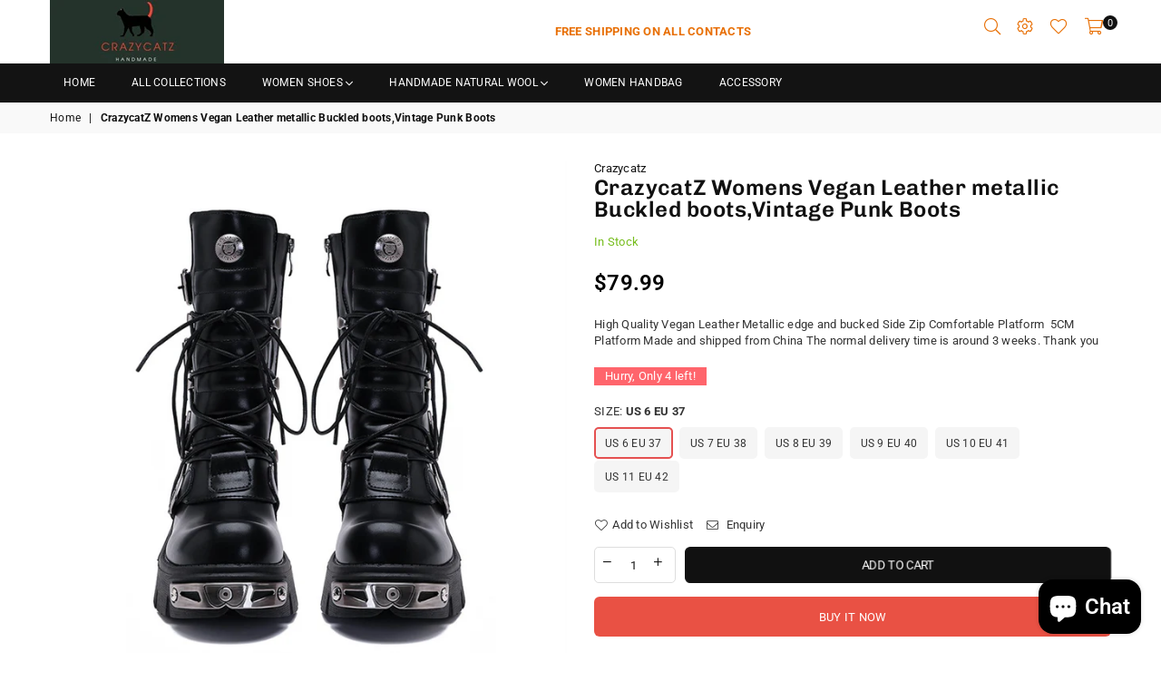

--- FILE ---
content_type: text/html; charset=utf-8
request_url: https://crazycatsz.com/products/crazycatz-womens-vegan-leather-metallic-buckled-boots-vintage-punk-boots
body_size: 38876
content:

<html class="no-js" lang="en" >
<head>
  
  <meta name="facebook-domain-verification" content="hwuohfsc4ldmjimqdrgxrx45jdw838" />
  <meta name="p:domain_verify" content="33217e6316e7a440946bee7172545c64"/>
<!-- Google Verification Tag - Start --><meta name="google-site-verification" content="shHg3Y41-sSA3NVZI22XGzfxU5_Rqlr0vtZ2JR3t-YU" /><!-- Google Verification Tag - End --><meta charset="utf-8">
  	<meta http-equiv="X-UA-Compatible" content="IE=edge,chrome=1">
    <meta name="viewport" content="width=device-width, initial-scale=1.0, maximum-scale=1.0, user-scalable=no">
    <meta name="theme-color" content="#111">
    <meta name="format-detection" content="telephone=no">
    
    <link rel="canonical" href="https://crazycatsz.com/products/crazycatz-womens-vegan-leather-metallic-buckled-boots-vintage-punk-boots">
  	<link rel="dns-prefetch" href="https://crazycatsz.com" crossorigin>
    <link rel="dns-prefetch" href="https://crazycatzzz.myshopify.com" crossorigin>
    <link rel="dns-prefetch" href="https://cdn.shopify.com" crossorigin>
    <link rel="dns-prefetch" href="https://fonts.shopifycdn.com" crossorigin>
    <link rel="dns-prefetch" href="https://fonts.googleapis.com" crossorigin>
  	<link rel="preconnect" href="https//fonts.shopifycdn.com/" crossorigin>
    <link rel="preconnect" href="https//cdn.shopify.com" crossorigin>
  	<link rel="preconnect" href="https://monorail-edge.shopifysvc.com">
  	<link rel="preconnect" href="https//ajax.googleapis.com">
  
  	
  		<link rel="preload" as="style" href="//crazycatsz.com/cdn/shop/t/5/assets/theme.css?v=44560658758979367201696586133">
  	
  
  	<link rel="preload" href="//crazycatsz.com/cdn/shop/t/5/assets/jquery.min.js?v=56365911735810779081624608823" as="script">
  	<link rel="preload" href="//crazycatsz.com/cdn/shop/t/5/assets/vendor.min.js?v=79539066404598467141624608838" as="script"><link rel="shortcut icon" href="//crazycatsz.com/cdn/shop/files/2_32x32.png?v=1614863240" type="image/png"><title>CrazycatZ Womens Vegan Leather metallic Buckled boots,Vintage Punk Boo
&ndash; Crazycatzzz</title><meta name="description" content="High Quality Vegan Leather Metallic edge and bucked Side Zip Comfortable Platform  5CM Platform Made and shipped from China The normal delivery time is around 3 weeks. Thank you"><!-- /snippets/social-meta-tags.liquid -->
     <meta name="keywords" content="Crazycatzzz, crazycatsz.com" />
<meta name="author" content="AdornThemes">




<meta property="og:site_name" content="Crazycatzzz">
<meta property="og:url" content="https://crazycatsz.com/products/crazycatz-womens-vegan-leather-metallic-buckled-boots-vintage-punk-boots">
<meta property="og:title" content="CrazycatZ Womens  Vegan Leather metallic Buckled boots,Vintage Punk Boots">
<meta property="og:type" content="product">
<meta property="og:description" content="High Quality Vegan Leather Metallic edge and bucked Side Zip Comfortable Platform  5CM Platform Made and shipped from China The normal delivery time is around 3 weeks. Thank you">

  <meta property="og:price:amount" content="79.99">
  <meta property="og:price:currency" content="USD">

<meta property="og:image" content="http://crazycatsz.com/cdn/shop/files/O1CN01KgwrqX1KrQsWMMkrR__2201547901217-0-cib_1_1200x1200.jpg?v=1702524160"><meta property="og:image" content="http://crazycatsz.com/cdn/shop/files/O1CN01g2Hhea1KrQsNRYreQ__2201547901217-0-cib_1_1200x1200.jpg?v=1702524178"><meta property="og:image" content="http://crazycatsz.com/cdn/shop/files/O1CN01iKoqQh1KrQsUZ5xED__2201547901217-0-cib_1200x1200.jpg?v=1702524184">
<meta property="og:image:secure_url" content="https://crazycatsz.com/cdn/shop/files/O1CN01KgwrqX1KrQsWMMkrR__2201547901217-0-cib_1_1200x1200.jpg?v=1702524160"><meta property="og:image:secure_url" content="https://crazycatsz.com/cdn/shop/files/O1CN01g2Hhea1KrQsNRYreQ__2201547901217-0-cib_1_1200x1200.jpg?v=1702524178"><meta property="og:image:secure_url" content="https://crazycatsz.com/cdn/shop/files/O1CN01iKoqQh1KrQsUZ5xED__2201547901217-0-cib_1200x1200.jpg?v=1702524184">


<meta name="twitter:card" content="summary_large_image">
<meta name="twitter:title" content="CrazycatZ Womens  Vegan Leather metallic Buckled boots,Vintage Punk Boots">
<meta name="twitter:description" content="High Quality Vegan Leather Metallic edge and bucked Side Zip Comfortable Platform  5CM Platform Made and shipped from China The normal delivery time is around 3 weeks. Thank you">

<link rel="preload" as="font" href="//crazycatsz.com/cdn/fonts/roboto/roboto_n3.9ac06d5955eb603264929711f38e40623ddc14db.woff2" type="font/woff2" crossorigin><link rel="preload" as="font" href="//crazycatsz.com/cdn/fonts/roboto/roboto_n4.2019d890f07b1852f56ce63ba45b2db45d852cba.woff2" type="font/woff2" crossorigin><link rel="preload" as="font" href="//crazycatsz.com/cdn/fonts/roboto/roboto_n6.3d305d5382545b48404c304160aadee38c90ef9d.woff2" type="font/woff2" crossorigin><link rel="preload" as="font" href="//crazycatsz.com/cdn/fonts/roboto/roboto_n7.f38007a10afbbde8976c4056bfe890710d51dec2.woff2" type="font/woff2" crossorigin><link rel="preload" as="font" href="//crazycatsz.com/cdn/fonts/chivo/chivo_n3.fb80e941232f42a4b64ce71a8ad813487784f757.woff2" type="font/woff2" crossorigin><link rel="preload" as="font" href="//crazycatsz.com/cdn/fonts/chivo/chivo_n4.059fadbbf52d9f02350103459eb216e4b24c4661.woff2" type="font/woff2" crossorigin><link rel="preload" as="font" href="//crazycatsz.com/cdn/fonts/chivo/chivo_n6.f9638c62d721d8e9a4edb2157536aca06555a2ef.woff2" type="font/woff2" crossorigin><link rel="preload" as="font" href="//crazycatsz.com/cdn/fonts/chivo/chivo_n7.4d81c6f06c2ff78ed42169d6ec4aefa6d5cb0ff0.woff2" type="font/woff2" crossorigin><style type="text/css">*,::after,::before{box-sizing:border-box}article,aside,details,figcaption,figure,footer,header,hgroup,main,menu,nav,section,summary{display:block}body,button,input,select,textarea{font-family:arial;-webkit-font-smoothing:antialiased;-webkit-text-size-adjust:100%}a{background-color:transparent}a,a:after,a:before{transition:all .3s ease-in-out}b,strong{font-weight:700;}em{font-style:italic}small{font-size:80%}sub,sup{font-size:75%;line-height:0;position:relative;vertical-align:baseline}sup{top:-.5em}sub{bottom:-.25em}img{max-width:100%;border:0}button,input,optgroup,select,textarea{color:inherit;font:inherit;margin:0;outline:0}button[disabled],input[disabled]{cursor:default}.mb0{margin-bottom:0!important}.mb10{margin-bottom:10px!important}.mb20{margin-bottom:20px!important}[type=button]::-moz-focus-inner,[type=reset]::-moz-focus-inner,[type=submit]::-moz-focus-inner,button::-moz-focus-inner{border-style:none;padding:0}[type=button]:-moz-focusring,[type=reset]:-moz-focusring,[type=submit]:-moz-focusring,button:-moz-focusring{outline:1px dotted ButtonText}input[type=email],input[type=number],input[type=password],input[type=search]{-webkit-appearance:none;-moz-appearance:none}table{width:100%;border-collapse:collapse;border-spacing:0}td,th{padding:0}textarea{overflow:auto;-webkit-appearance:none;-moz-appearance:none}.uppercase{text-transform:uppercase}.lowercase{text-transform:lowercase}.capitalize{text-transform:capitalize}[tabindex='-1']:focus{outline:0}a,img{outline:0!important;border:0}[role=button],a,button,input,label,select,textarea{touch-action:manipulation}.flex{display:flex}.flex-item{flex:1}.clearfix::after{content:'';display:table;clear:both}.clear{clear:both}.icon__fallback-text,.visually-hidden{position:absolute!important;overflow:hidden;clip:rect(0 0 0 0);height:1px;width:1px;margin:-1px;padding:0;border:0}.visibility-hidden{visibility:hidden}.js-focus-hidden:focus{outline:0}.no-js:not(html){display:none}.no-js .no-js:not(html){display:block}.no-js .js{display:none}.skip-link:focus{clip:auto;width:auto;height:auto;margin:0;color:#111;background-color:#fff;padding:10px;opacity:1;z-index:10000;transition:none}blockquote{background:#f8f8f8;font-weight:600;font-size:15px;font-style:normal;text-align:center;padding:0 30px;margin:0}.rte blockquote{padding:25px;margin-bottom:20px}blockquote p+cite{margin-top:7.5px}blockquote cite{display:block;font-size:13px;font-style:inherit}code,pre{font-family:Consolas,monospace;font-size:1em}pre{overflow:auto}.rte:last-child{margin-bottom:0}.rte .h1,.rte .h2,.rte .h3,.rte .h4,.rte .h5,.rte .h6,.rte h1,.rte h2,.rte h3,.rte h4,.rte h5,.rte h6{margin-top:15px;margin-bottom:7.5px}.rte .h1:first-child,.rte .h2:first-child,.rte .h3:first-child,.rte .h4:first-child,.rte .h5:first-child,.rte .h6:first-child,.rte h1:first-child,.rte h2:first-child,.rte h3:first-child,.rte h4:first-child,.rte h5:first-child,.rte h6:first-child{margin-top:0}.rte li{margin-bottom:4px;list-style:inherit}.rte li:last-child{margin-bottom:0}.rte-setting{margin-bottom:11.11111px}.rte-setting:last-child{margin-bottom:0}p:last-child{margin-bottom:0}li{list-style:none}.fine-print{font-size:1.07692em;font-style:italic;margin:20px 0}.txt--minor{font-size:80%}.txt--emphasis{font-style:italic}.icon{display:inline-block;width:20px;height:20px;vertical-align:middle;fill:currentColor}.no-svg .icon{display:none}svg.icon:not(.icon--full-color) circle,svg.icon:not(.icon--full-color) ellipse,svg.icon:not(.icon--full-color) g,svg.icon:not(.icon--full-color) line,svg.icon:not(.icon--full-color) path,svg.icon:not(.icon--full-color) polygon,svg.icon:not(.icon--full-color) polyline,svg.icon:not(.icon--full-color) rect,symbol.icon:not(.icon--full-color) circle,symbol.icon:not(.icon--full-color) ellipse,symbol.icon:not(.icon--full-color) g,symbol.icon:not(.icon--full-color) line,symbol.icon:not(.icon--full-color) path,symbol.icon:not(.icon--full-color) polygon,symbol.icon:not(.icon--full-color) polyline,symbol.icon:not(.icon--full-color) rect{fill:inherit;stroke:inherit}.no-svg .icon__fallback-text{position:static!important;overflow:inherit;clip:none;height:auto;width:auto;margin:0}ol,ul{margin:0;padding:0}ol{list-style:decimal}.list--inline{padding:0;margin:0}.list--inline li{display:inline-block;margin-bottom:0;vertical-align:middle}.rte img{height:auto}.rte table{table-layout:fixed}.rte ol,.rte ul{margin:20px 0 30px 30px}.rte ol.list--inline,.rte ul.list--inline{margin-left:0}.rte ul{list-style:disc outside}.rte ul ul{list-style:circle outside}.rte ul ul ul{list-style:square outside}.rte a:not(.btn){padding-bottom:1px}.text-center .rte ol,.text-center .rte ul,.text-center.rte ol,.text-center.rte ul{margin-left:0;list-style-position:inside}.rte__table-wrapper{max-width:100%;overflow:auto;-webkit-overflow-scrolling:touch}svg:not(:root){overflow:hidden}.video-wrapper{position:relative;overflow:hidden;max-width:100%;padding-bottom:56.25%;height:0;height:auto}.video-wrapper iframe{position:absolute;top:0;left:0;width:100%;height:100%}form{margin:0}legend{border:0;padding:0}button{cursor:pointer}input[type=submit]{cursor:pointer}input[type=text]{-webkit-appearance:none;-moz-appearance:none}[type=checkbox]+label,[type=radio]+label{display:inline-block;margin-bottom:0}label[for]{cursor:pointer}textarea{min-height:100px}input[type=checkbox],input[type=radio]{margin:0 5px 0 0;vertical-align:middle}select::-ms-expand{display:none}.label--hidden{position:absolute;height:0;width:0;margin-bottom:0;overflow:hidden;clip:rect(1px,1px,1px,1px)}.ie9 .label--hidden{position:static;height:auto;width:auto;margin-bottom:2px;overflow:visible;clip:initial}.form-vertical input,.form-vertical select,.form-vertical textarea{display:block;width:100%}.form-vertical [type=checkbox],.form-vertical [type=radio]{display:inline-block;width:auto;margin-right:5px}.form-vertical .btn,.form-vertical [type=submit]{display:inline-block;width:auto}.grid--table{display:table;table-layout:fixed;width:100%}.grid--table>.grid__item{float:none;display:table-cell;vertical-align:middle}.is-transitioning{display:block!important;visibility:visible!important}.mr0{margin:0 !important;}.pd0{ padding:0 !important;} .grid{list-style:none;margin:0 -15px;padding:0}.grid::after{content:'';display:table;clear:both}.grid__item{float:left;padding-left:15px;padding-right:15px;width:100%}@media only screen and (max-width:1024px){.grid{margin:0 -7.5px}.grid__item{padding-left:7.5px;padding-right:7.5px}}.grid__item[class*="--push"]{position:relative}.grid--rev{direction:rtl;text-align:left}.grid--rev>.grid__item{direction:ltr;text-align:left;float:right}.col-1,.one-whole{width:100%}.col-2,.five-tenths,.four-eighths,.one-half,.three-sixths,.two-quarters,.wd-50{width:50%}.col-3,.one-third,.two-sixths{width:33.33333%}.four-sixths,.two-thirds{width:66.66667%}.col-4,.one-quarter,.two-eighths{width:25%}.six-eighths,.three-quarters{width:75%}.col-5,.one-fifth,.two-tenths{width:20%}.four-tenths,.two-fifths,.wd-40{width:40%}.six-tenths,.three-fifths,.wd-60{width:60%}.eight-tenths,.four-fifths,.wd-80{width:80%}.one-sixth{width:16.66667%}.five-sixths{width:83.33333%}.one-seventh{width:14.28571%}.one-eighth{width:12.5%}.three-eighths{width:37.5%}.five-eighths{width:62.5%}.seven-eighths{width:87.5%}.one-nineth{width:11.11111%}.one-tenth{width:10%}.three-tenths,.wd-30{width:30%}.seven-tenths,.wd-70{width:70%}.nine-tenths,.wd-90{width:90%}.show{display:block!important}.hide{display:none!important}.text-left{text-align:left!important}.text-right{text-align:right!important}.text-center{text-align:center!important}@media only screen and (min-width:767px){.medium-up--one-whole{width:100%}.medium-up--five-tenths,.medium-up--four-eighths,.medium-up--one-half,.medium-up--three-sixths,.medium-up--two-quarters{width:50%}.medium-up--one-third,.medium-up--two-sixths{width:33.33333%}.medium-up--four-sixths,.medium-up--two-thirds{width:66.66667%}.medium-up--one-quarter,.medium-up--two-eighths{width:25%}.medium-up--six-eighths,.medium-up--three-quarters{width:75%}.medium-up--one-fifth,.medium-up--two-tenths{width:20%}.medium-up--four-tenths,.medium-up--two-fifths{width:40%}.medium-up--six-tenths,.medium-up--three-fifths{width:60%}.medium-up--eight-tenths,.medium-up--four-fifths{width:80%}.medium-up--one-sixth{width:16.66667%}.medium-up--five-sixths{width:83.33333%}.medium-up--one-seventh{width:14.28571%}.medium-up--one-eighth{width:12.5%}.medium-up--three-eighths{width:37.5%}.medium-up--five-eighths{width:62.5%}.medium-up--seven-eighths{width:87.5%}.medium-up--one-nineth{width:11.11111%}.medium-up--one-tenth{width:10%}.medium-up--three-tenths{width:30%}.medium-up--seven-tenths{width:70%}.medium-up--nine-tenths{width:90%}.grid--uniform .medium-up--five-tenths:nth-child(2n+1),.grid--uniform .medium-up--four-eighths:nth-child(2n+1),.grid--uniform .medium-up--one-eighth:nth-child(8n+1),.grid--uniform .medium-up--one-fifth:nth-child(5n+1),.grid--uniform .medium-up--one-half:nth-child(2n+1),.grid--uniform .medium-up--one-quarter:nth-child(4n+1),.grid--uniform .medium-up--one-seventh:nth-child(7n+1),.grid--uniform .medium-up--one-sixth:nth-child(6n+1),.grid--uniform .medium-up--one-third:nth-child(3n+1),.grid--uniform .medium-up--three-sixths:nth-child(2n+1),.grid--uniform .medium-up--two-eighths:nth-child(4n+1),.grid--uniform .medium-up--two-sixths:nth-child(3n+1){clear:both}.medium-up--show{display:block!important}.medium-up--hide{display:none!important}.medium-up--text-left{text-align:left!important}.medium-up--text-right{text-align:right!important}.medium-up--text-center{text-align:center!important}}@media only screen and (min-width:1025px){.large-up--one-whole{width:100%}.large-up--five-tenths,.large-up--four-eighths,.large-up--one-half,.large-up--three-sixths,.large-up--two-quarters{width:50%}.large-up--one-third,.large-up--two-sixths{width:33.33333%}.large-up--four-sixths,.large-up--two-thirds{width:66.66667%}.large-up--one-quarter,.large-up--two-eighths{width:25%}.large-up--six-eighths,.large-up--three-quarters{width:75%}.large-up--one-fifth,.large-up--two-tenths{width:20%}.large-up--four-tenths,.large-up--two-fifths{width:40%}.large-up--six-tenths,.large-up--three-fifths{width:60%}.large-up--eight-tenths,.large-up--four-fifths{width:80%}.large-up--one-sixth{width:16.66667%}.large-up--five-sixths{width:83.33333%}.large-up--one-seventh{width:14.28571%}.large-up--one-eighth{width:12.5%}.large-up--three-eighths{width:37.5%}.large-up--five-eighths{width:62.5%}.large-up--seven-eighths{width:87.5%}.large-up--one-nineth{width:11.11111%}.large-up--one-tenth{width:10%}.large-up--three-tenths{width:30%}.large-up--seven-tenths{width:70%}.large-up--nine-tenths{width:90%}.grid--uniform .large-up--five-tenths:nth-child(2n+1),.grid--uniform .large-up--four-eighths:nth-child(2n+1),.grid--uniform .large-up--one-eighth:nth-child(8n+1),.grid--uniform .large-up--one-fifth:nth-child(5n+1),.grid--uniform .large-up--one-half:nth-child(2n+1),.grid--uniform .large-up--one-quarter:nth-child(4n+1),.grid--uniform .large-up--one-seventh:nth-child(7n+1),.grid--uniform .large-up--one-sixth:nth-child(6n+1),.grid--uniform .large-up--one-third:nth-child(3n+1),.grid--uniform .large-up--three-sixths:nth-child(2n+1),.grid--uniform .large-up--two-eighths:nth-child(4n+1),.grid--uniform .large-up--two-sixths:nth-child(3n+1){clear:both}.large-up--show{display:block!important}.large-up--hide{display:none!important}.large-up--text-left{text-align:left!important}.large-up--text-right{text-align:right!important}.large-up--text-center{text-align:center!important}}@media only screen and (min-width:1280px){.widescreen--one-whole{width:100%}.widescreen--five-tenths,.widescreen--four-eighths,.widescreen--one-half,.widescreen--three-sixths,.widescreen--two-quarters{width:50%}.widescreen--one-third,.widescreen--two-sixths{width:33.33333%}.widescreen--four-sixths,.widescreen--two-thirds{width:66.66667%}.widescreen--one-quarter,.widescreen--two-eighths{width:25%}.widescreen--six-eighths,.widescreen--three-quarters{width:75%}.widescreen--one-fifth,.widescreen--two-tenths{width:20%}.widescreen--four-tenths,.widescreen--two-fifths{width:40%}.widescreen--six-tenths,.widescreen--three-fifths{width:60%}.widescreen--eight-tenths,.widescreen--four-fifths{width:80%}.widescreen--one-sixth{width:16.66667%}.widescreen--five-sixths{width:83.33333%}.widescreen--one-seventh{width:14.28571%}.widescreen--one-eighth{width:12.5%}.widescreen--three-eighths{width:37.5%}.widescreen--five-eighths{width:62.5%}.widescreen--seven-eighths{width:87.5%}.widescreen--one-nineth{width:11.11111%}.widescreen--one-tenth{width:10%}.widescreen--three-tenths{width:30%}.widescreen--seven-tenths{width:70%}.widescreen--nine-tenths{width:90%}.grid--uniform .widescreen--five-tenths:nth-child(2n+1),.grid--uniform .widescreen--four-eighths:nth-child(2n+1),.grid--uniform .widescreen--one-eighth:nth-child(8n+1),.grid--uniform .widescreen--one-fifth:nth-child(5n+1),.grid--uniform .widescreen--one-half:nth-child(2n+1),.grid--uniform .widescreen--one-quarter:nth-child(4n+1),.grid--uniform .widescreen--one-seventh:nth-child(7n+1),.grid--uniform .widescreen--one-sixth:nth-child(6n+1),.grid--uniform .widescreen--one-third:nth-child(3n+1),.grid--uniform .widescreen--three-sixths:nth-child(2n+1),.grid--uniform .widescreen--two-eighths:nth-child(4n+1),.grid--uniform .widescreen--two-sixths:nth-child(3n+1){clear:both}.widescreen--show{display:block!important}.widescreen--hide{display:none!important}.widescreen--text-left{text-align:left!important}.widescreen--text-right{text-align:right!important}.widescreen--text-center{text-align:center!important}}@media only screen and (min-width:1025px) and (max-width:1279px){.large--one-whole{width:100%}.large--five-tenths,.large--four-eighths,.large--one-half,.large--three-sixths,.large--two-quarters{width:50%}.large--one-third,.large--two-sixths{width:33.33333%}.large--four-sixths,.large--two-thirds{width:66.66667%}.large--one-quarter,.large--two-eighths{width:25%}.large--six-eighths,.large--three-quarters{width:75%}.large--one-fifth,.large--two-tenths{width:20%}.large--four-tenths,.large--two-fifths{width:40%}.large--six-tenths,.large--three-fifths{width:60%}.large--eight-tenths,.large--four-fifths{width:80%}.large--one-sixth{width:16.66667%}.large--five-sixths{width:83.33333%}.large--one-seventh{width:14.28571%}.large--one-eighth{width:12.5%}.large--three-eighths{width:37.5%}.large--five-eighths{width:62.5%}.large--seven-eighths{width:87.5%}.large--one-nineth{width:11.11111%}.large--one-tenth{width:10%}.large--three-tenths{width:30%}.large--seven-tenths{width:70%}.large--nine-tenths{width:90%}.grid--uniform .large--five-tenths:nth-child(2n+1),.grid--uniform .large--four-eighths:nth-child(2n+1),.grid--uniform .large--one-eighth:nth-child(8n+1),.grid--uniform .large--one-fifth:nth-child(5n+1),.grid--uniform .large--one-half:nth-child(2n+1),.grid--uniform .large--one-quarter:nth-child(4n+1),.grid--uniform .large--one-seventh:nth-child(7n+1),.grid--uniform .large--one-sixth:nth-child(6n+1),.grid--uniform .large--one-third:nth-child(3n+1),.grid--uniform .large--three-sixths:nth-child(2n+1),.grid--uniform .large--two-eighths:nth-child(4n+1),.grid--uniform .large--two-sixths:nth-child(3n+1){clear:both}.large--show{display:block!important}.large--hide{display:none!important}.large--text-left{text-align:left!important}.large--text-right{text-align:right!important}.large--text-center{text-align:center!important}}@media only screen and (min-width:767px) and (max-width:1024px){.medium--one-whole{width:100%}.medium--five-tenths,.medium--four-eighths,.medium--one-half,.medium--three-sixths,.medium--two-quarters{width:50%}.medium--one-third,.medium--two-sixths{width:33.33333%}.medium--four-sixths,.medium--two-thirds{width:66.66667%}.medium--one-quarter,.medium--two-eighths{width:25%}.medium--six-eighths,.medium--three-quarters{width:75%}.medium--one-fifth,.medium--two-tenths{width:20%}.medium--four-tenths,.medium--two-fifths{width:40%}.medium--six-tenths,.medium--three-fifths{width:60%}.medium--eight-tenths,.medium--four-fifths{width:80%}.medium--one-sixth{width:16.66667%}.medium--five-sixths{width:83.33333%}.medium--one-seventh{width:14.28571%}.medium--one-eighth{width:12.5%}.medium--three-eighths{width:37.5%}.medium--five-eighths{width:62.5%}.medium--seven-eighths{width:87.5%}.medium--one-nineth{width:11.11111%}.medium--one-tenth{width:10%}.medium--three-tenths{width:30%}.medium--seven-tenths{width:70%}.medium--nine-tenths{width:90%}.grid--uniform .medium--five-tenths:nth-child(2n+1),.grid--uniform .medium--four-eighths:nth-child(2n+1),.grid--uniform .medium--one-eighth:nth-child(8n+1),.grid--uniform .medium--one-fifth:nth-child(5n+1),.grid--uniform .medium--one-half:nth-child(2n+1),.grid--uniform .medium--one-quarter:nth-child(4n+1),.grid--uniform .medium--one-seventh:nth-child(7n+1),.grid--uniform .medium--one-sixth:nth-child(6n+1),.grid--uniform .medium--one-third:nth-child(3n+1),.grid--uniform .medium--three-sixths:nth-child(2n+1),.grid--uniform .medium--two-eighths:nth-child(4n+1),.grid--uniform .medium--two-sixths:nth-child(3n+1){clear:both}.medium--show{display:block!important}.medium--hide{display:none!important}.medium--text-left{text-align:left!important}.medium--text-right{text-align:right!important}.medium--text-center{text-align:center!important}}@media only screen and (max-width:766px){.grid{margin:0 -5px}.grid__item{padding-left:5px;padding-right:5px}.small--one-whole{width:100%}.small--five-tenths,.small--four-eighths,.small--one-half,.small--three-sixths,.small--two-quarters{width:50%}.small--one-third,.small--two-sixths{width:33.33333%}.small--four-sixths,.small--two-thirds{width:66.66667%}.small--one-quarter,.small--two-eighths{width:25%}.small--six-eighths,.small--three-quarters{width:75%}.small--one-fifth,.small--two-tenths{width:20%}.small--four-tenths,.small--two-fifths{width:40%}.small--six-tenths,.small--three-fifths{width:60%}.small--eight-tenths,.small--four-fifths{width:80%}.small--one-sixth{width:16.66667%}.small--five-sixths{width:83.33333%}.small--one-seventh{width:14.28571%}.small--one-eighth{width:12.5%}.small--three-eighths{width:37.5%}.small--five-eighths{width:62.5%}.small--seven-eighths{width:87.5%}.small--one-nineth{width:11.11111%}.small--one-tenth{width:10%}.small--three-tenths{width:30%}.small--seven-tenths{width:70%}.small--nine-tenths{width:90%}.grid--uniform .small--five-tenths:nth-child(2n+1),.grid--uniform .small--four-eighths:nth-child(2n+1),.grid--uniform .small--one-eighth:nth-child(8n+1),.grid--uniform .small--one-half:nth-child(2n+1),.grid--uniform .small--one-quarter:nth-child(4n+1),.grid--uniform .small--one-seventh:nth-child(7n+1),.grid--uniform .small--one-sixth:nth-child(6n+1),.grid--uniform .small--one-third:nth-child(3n+1),.grid--uniform .small--three-sixths:nth-child(2n+1),.grid--uniform .small--two-eighths:nth-child(4n+1),.grid--uniform .small--two-sixths:nth-child(3n+1),.grid--uniform.small--one-fifth:nth-child(5n+1){clear:both}.small--show{display:block!important}.small--hide{display:none!important}.small--text-left{text-align:left!important}.small--text-right{text-align:right!important}.small--text-center{text-align:center!important}}.grid-mr-0{margin:0}.grid-mr-1{margin:0 -.5px}.grid-mr-2{margin:0 -1px}.grid-mr-3{margin:0 -1.5px}.grid-mr-4{margin:0 -2px}.grid-mr-5{margin:0 -2.5px}.grid-mr-6{margin:0 -3px}.grid-mr-7{margin:0 -3.5px}.grid-mr-8{margin:0 -4px}.grid-mr-9{margin:0 -4.5px}.grid-mr-10{margin:0 -5px}.grid-mr-11{margin:0 -5.5px}.grid-mr-12{margin:0 -6px}.grid-mr-13{margin:0 -6.5px}.grid-mr-14{margin:0 -7px}.grid-mr-15{margin:0 -7.5px}.grid-mr-16{margin:0 -8px}.grid-mr-17{margin:0 -8.5px}.grid-mr-18{margin:0 -9px}.grid-mr-19{margin:0 -9.5px}.grid-mr-20{margin:0 -10px}.grid-mr-21{margin:0 -10.5px}.grid-mr-22{margin:0 -11px}.grid-mr-23{margin:0 -11.5px}.grid-mr-24{margin:0 -12px}.grid-mr-25{margin:0 -12.5px}.grid-mr-26{margin:0 -13px}.grid-mr-27{margin:0 -13.5px}.grid-mr-28{margin:0 -14px}.grid-mr-29{margin:0 -14.5px}.grid-mr-30{margin:0 -15px}.pd-1 .collection-grid-item{margin:0 .5px 1px}.pd-2 .collection-grid-item{margin:0 1px 2px}.pd-3 .collection-grid-item{margin:0 1.5px 3px}.pd-4 .collection-grid-item{margin:0 2px 4px}.pd-5 .collection-grid-item{margin:0 2.5px 5px}.pd-6 .collection-grid-item{margin:0 3px 6px}.pd-7 .collection-grid-item{margin:0 3.5px 7px}.pd-8 .collection-grid-item{margin:0 4px 8px}.pd-9 .collection-grid-item{margin:0 4.5px 9px}.pd-10 .collection-grid-item{margin:0 5px 10px}.pd-11 .collection-grid-item{margin:0 5.5px 11px}.pd-12 .collection-grid-item{margin:0 6px 12px}.pd-13 .collection-grid-item{margin:0 6.5px 13px}.pd-14 .collection-grid-item{margin:0 7px 14px}.pd-15 .collection-grid-item{margin:0 7.5px 15px}.pd-16 .collection-grid-item{margin:0 8px 16px}.pd-17 .collection-grid-item{margin:0 8.5px 17px}.pd-18 .collection-grid-item{margin:0 9px 18px}.pd-19 .collection-grid-item{margin:0 9.5px 19px}.pd-20 .collection-grid-item{margin:0 10px 20px}.pd-21 .collection-grid-item{margin:0 10.5px 21px}.pd-22 .collection-grid-item{margin:0 11px 22px}.pd-23 .collection-grid-item{margin:0 11.5px 23px}.pd-24 .collection-grid-item{margin:0 12px 24px}.pd-25 .collection-grid-item{margin:0 12.5px 25px}.pd-26 .collection-grid-item{margin:0 13px 26px}.pd-27 .collection-grid-item{margin:0 13.5px 27px}.pd-28 .collection-grid-item{margin:0 14px 28px}.pd-29 .collection-grid-item{margin:0 14.5px 29px}.pd-30 .collection-grid-item{margin:0 15px 30px}@media only screen and (max-width:766px){.pd-mb-1 .collection-grid-item{margin:0 .5px 1px}.pd-mb-2 .collection-grid-item{margin:0 1px 2px}.pd-mb-3 .collection-grid-item{margin:0 1.5px 3px}.pd-mb-4 .collection-grid-item{margin:0 2px 4px}.pd-mb-5 .collection-grid-item{margin:0 2.5px 5px}.pd-mb-6 .collection-grid-item{margin:0 3px 6px}.pd-mb-7 .collection-grid-item{margin:0 3.5px 7px}.pd-mb-8 .collection-grid-item{margin:0 4px 8px}.pd-mb-9 .collection-grid-item{margin:0 4.5px 9px}.pd-mb-10 .collection-grid-item{margin:0 5px 10px}.pd-mb-11 .collection-grid-item{margin:0 5.5px 11px}.pd-mb-12 .collection-grid-item{margin:0 6px 12px}.pd-mb-13 .collection-grid-item{margin:0 6.5px 13px}.pd-mb-14 .collection-grid-item{margin:0 7px 14px}.pd-mb-15 .collection-grid-item{margin:0 7.5px 15px}.pd-mb-16 .collection-grid-item{margin:0 8px 16px}.pd-mb-17 .collection-grid-item{margin:0 8.5px 17px}.pd-mb-18 .collection-grid-item{margin:0 9px 18px}.pd-mb-19 .collection-grid-item{margin:0 9.5px 19px}.pd-mb-20 .collection-grid-item{margin:0 10px 20px}.pd-mb-21 .collection-grid-item{margin:0 10.5px 21px}.pd-mb-22 .collection-grid-item{margin:0 11px 22px}.pd-mb-23 .collection-grid-item{margin:0 11.5px 23px}.pd-mb-24 .collection-grid-item{margin:0 12px 24px}.pd-mb-25 .collection-grid-item{margin:0 12.5px 25px}.pd-mb-26 .collection-grid-item{margin:0 13px 26px}.pd-mb-27 .collection-grid-item{margin:0 13.5px 27px}.pd-mb-28 .collection-grid-item{margin:0 14px 28px}.pd-mb-29 .collection-grid-item{margin:0 14.5px 29px}.pd-mb-30 .collection-grid-item{margin:0 15px 30px}}@font-face {font-family: Roboto;font-weight: 400;font-style: normal;font-display: swap;src: url("//crazycatsz.com/cdn/fonts/roboto/roboto_n4.2019d890f07b1852f56ce63ba45b2db45d852cba.woff2") format("woff2"), url("//crazycatsz.com/cdn/fonts/roboto/roboto_n4.238690e0007583582327135619c5f7971652fa9d.woff") format("woff");}@font-face {font-family: Roboto;font-weight: 300;font-style: normal;font-display: swap;src: url("//crazycatsz.com/cdn/fonts/roboto/roboto_n3.9ac06d5955eb603264929711f38e40623ddc14db.woff2") format("woff2"), url("//crazycatsz.com/cdn/fonts/roboto/roboto_n3.797df4bf78042ba6106158fcf6a8d0e116fbfdae.woff") format("woff");}@font-face {font-family: Roboto;font-weight: 600;font-style: normal;font-display: swap;src: url("//crazycatsz.com/cdn/fonts/roboto/roboto_n6.3d305d5382545b48404c304160aadee38c90ef9d.woff2") format("woff2"), url("//crazycatsz.com/cdn/fonts/roboto/roboto_n6.bb37be020157f87e181e5489d5e9137ad60c47a2.woff") format("woff");}@font-face {font-family: Roboto;font-weight: 700;font-style: normal;font-display: swap;src: url("//crazycatsz.com/cdn/fonts/roboto/roboto_n7.f38007a10afbbde8976c4056bfe890710d51dec2.woff2") format("woff2"), url("//crazycatsz.com/cdn/fonts/roboto/roboto_n7.94bfdd3e80c7be00e128703d245c207769d763f9.woff") format("woff");}@font-face {font-family: Chivo;font-weight: 400;font-style: normal;font-display: swap;src: url("//crazycatsz.com/cdn/fonts/chivo/chivo_n4.059fadbbf52d9f02350103459eb216e4b24c4661.woff2") format("woff2"), url("//crazycatsz.com/cdn/fonts/chivo/chivo_n4.f2f8fca8b7ff9f510fa7f09ffe5448b3504bccf5.woff") format("woff");}@font-face {font-family: Chivo;font-weight: 300;font-style: normal;font-display: swap;src: url("//crazycatsz.com/cdn/fonts/chivo/chivo_n3.fb80e941232f42a4b64ce71a8ad813487784f757.woff2") format("woff2"), url("//crazycatsz.com/cdn/fonts/chivo/chivo_n3.05c5a348a26f1fd08229cb0855e7fb0194cc54c0.woff") format("woff");}@font-face {font-family: Chivo;font-weight: 600;font-style: normal;font-display: swap;src: url("//crazycatsz.com/cdn/fonts/chivo/chivo_n6.f9638c62d721d8e9a4edb2157536aca06555a2ef.woff2") format("woff2"), url("//crazycatsz.com/cdn/fonts/chivo/chivo_n6.e2c28a3a706d80ac835c3a5f137e27b4f07db7ec.woff") format("woff");}@font-face {font-family: Chivo;font-weight: 700;font-style: normal;font-display: swap;src: url("//crazycatsz.com/cdn/fonts/chivo/chivo_n7.4d81c6f06c2ff78ed42169d6ec4aefa6d5cb0ff0.woff2") format("woff2"), url("//crazycatsz.com/cdn/fonts/chivo/chivo_n7.a0e879417e089c259360eefc0ac3a3c8ea4e2830.woff") format("woff");}</style>  <link rel="stylesheet" href="//crazycatsz.com/cdn/shop/t/5/assets/theme.css?v=44560658758979367201696586133" type="text/css" media="all">      <script src="//crazycatsz.com/cdn/shop/t/5/assets/jquery.min.js?v=56365911735810779081624608823"defer="defer"></script><script>var theme = {strings:{addToCart:"Add to cart",soldOut:"Sold out",unavailable:"Unavailable",showMore:"Show More",showLess:"Show Less"},mlcurrency:true,moneyFormat:"${{amount}}",currencyFormat:"money_format",shopCurrency:"USD",autoCurrencies:true,money_currency_format:"${{amount}} USD",money_format:"${{amount}}",ajax_cart:true,fixedHeader:true,animation:false,animationMobile:true,searchresult:"See all results",wlAvailable:"Available in Wishlist",rtl:false,days:"Days",hours:"Hrs",minuts:"Min",seconds:"Sec",};document.documentElement.className = document.documentElement.className.replace('no-js', 'js');var Metatheme = null,thm = 'Avone', shpeml = 'jinggreat2015@yahoo.com', dmn = window.location.hostname;</script><script src="//crazycatsz.com/cdn/shop/t/5/assets/vendor.min.js?v=79539066404598467141624608838" defer="defer"></script>
<script>window.performance && window.performance.mark && window.performance.mark('shopify.content_for_header.start');</script><meta name="facebook-domain-verification" content="qlatfziec59q9k43164xn29zx9y29h">
<meta name="facebook-domain-verification" content="tsdxs195mgco7uhpg1rqe8dmxlp153">
<meta name="google-site-verification" content="3K30Ypv9dR9RG5z-sj08Hv6cCApDwwbHYIGqrgw-ti4">
<meta name="facebook-domain-verification" content="jx3wm8qslz5oshp6mjgeofh82k16q5">
<meta name="facebook-domain-verification" content="xx8nl75tziqu5k7u55vn8h50nn8s0y">
<meta name="facebook-domain-verification" content="0r61blejcqp77i5qjwnfzkkpgk410k">
<meta name="facebook-domain-verification" content="2w55jub4s305phous26ds0079zb9wg">
<meta name="facebook-domain-verification" content="atmdllh47sntc0y97y9aws3by9cra1">
<meta name="facebook-domain-verification" content="28qt7pni023tcip6w8x1bkogkck62v">
<meta name="facebook-domain-verification" content="80a6xnibxa97b2l3l1wpm560nsffbx">
<meta name="facebook-domain-verification" content="hwuohfsc4ldmjimqdrgxrx45jdw838">
<meta id="shopify-digital-wallet" name="shopify-digital-wallet" content="/22671261776/digital_wallets/dialog">
<meta name="shopify-checkout-api-token" content="ad1f76b46e7456dcee776ff80d1add6f">
<meta id="in-context-paypal-metadata" data-shop-id="22671261776" data-venmo-supported="false" data-environment="production" data-locale="en_US" data-paypal-v4="true" data-currency="USD">
<link rel="alternate" type="application/json+oembed" href="https://crazycatsz.com/products/crazycatz-womens-vegan-leather-metallic-buckled-boots-vintage-punk-boots.oembed">
<script async="async" data-src="/checkouts/internal/preloads.js?locale=en-US"></script>
<script id="shopify-features" type="application/json">{"accessToken":"ad1f76b46e7456dcee776ff80d1add6f","betas":["rich-media-storefront-analytics"],"domain":"crazycatsz.com","predictiveSearch":true,"shopId":22671261776,"locale":"en"}</script>
<script>var Shopify = Shopify || {};
Shopify.shop = "crazycatzzz.myshopify.com";
Shopify.locale = "en";
Shopify.currency = {"active":"USD","rate":"1.0"};
Shopify.country = "US";
Shopify.theme = {"name":"Avone-install-me","id":120350965840,"schema_name":null,"schema_version":null,"theme_store_id":null,"role":"main"};
Shopify.theme.handle = "null";
Shopify.theme.style = {"id":null,"handle":null};
Shopify.cdnHost = "crazycatsz.com/cdn";
Shopify.routes = Shopify.routes || {};
Shopify.routes.root = "/";</script>
<script type="module">!function(o){(o.Shopify=o.Shopify||{}).modules=!0}(window);</script>
<script>!function(o){function n(){var o=[];function n(){o.push(Array.prototype.slice.apply(arguments))}return n.q=o,n}var t=o.Shopify=o.Shopify||{};t.loadFeatures=n(),t.autoloadFeatures=n()}(window);</script>
<script id="shop-js-analytics" type="application/json">{"pageType":"product"}</script>
<script defer="defer" async type="module" src="//crazycatsz.com/cdn/shopifycloud/shop-js/modules/v2/client.init-shop-cart-sync_BdyHc3Nr.en.esm.js"></script>
<script defer="defer" async type="module" src="//crazycatsz.com/cdn/shopifycloud/shop-js/modules/v2/chunk.common_Daul8nwZ.esm.js"></script>
<script type="module">
  await import("//crazycatsz.com/cdn/shopifycloud/shop-js/modules/v2/client.init-shop-cart-sync_BdyHc3Nr.en.esm.js");
await import("//crazycatsz.com/cdn/shopifycloud/shop-js/modules/v2/chunk.common_Daul8nwZ.esm.js");

  window.Shopify.SignInWithShop?.initShopCartSync?.({"fedCMEnabled":true,"windoidEnabled":true});

</script>
<script>(function() {
  var isLoaded = false;
  function asyncLoad() {
    if (isLoaded) return;
    isLoaded = true;
    var urls = ["https:\/\/cdn-widgetsrepository.yotpo.com\/v1\/loader\/8L7w6zO5CtxEgtZEHU5Q0OKYakrbj2rdg1MoRbrv?shop=crazycatzzz.myshopify.com"];
    for (var i = 0; i < urls.length; i++) {
      var s = document.createElement('script');
      s.type = 'text/javascript';
      s.async = true;
      s.src = urls[i];
      var x = document.getElementsByTagName('script')[0];
      x.parentNode.insertBefore(s, x);
    }
  };
  document.addEventListener('StartAsyncLoading', function(event){asyncLoad();});if(window.attachEvent) {
    window.attachEvent('onload', function(){});
  } else {
    window.addEventListener('load', function(){}, false);
  }
})();</script>
<script id="__st">var __st={"a":22671261776,"offset":28800,"reqid":"a8e2fbf4-98ed-471e-a1a2-51185b7ace7f-1768998360","pageurl":"crazycatsz.com\/products\/crazycatz-womens-vegan-leather-metallic-buckled-boots-vintage-punk-boots","u":"fbbfae2bbf28","p":"product","rtyp":"product","rid":6910358093904};</script>
<script>window.ShopifyPaypalV4VisibilityTracking = true;</script>
<script id="captcha-bootstrap">!function(){'use strict';const t='contact',e='account',n='new_comment',o=[[t,t],['blogs',n],['comments',n],[t,'customer']],c=[[e,'customer_login'],[e,'guest_login'],[e,'recover_customer_password'],[e,'create_customer']],r=t=>t.map((([t,e])=>`form[action*='/${t}']:not([data-nocaptcha='true']) input[name='form_type'][value='${e}']`)).join(','),a=t=>()=>t?[...document.querySelectorAll(t)].map((t=>t.form)):[];function s(){const t=[...o],e=r(t);return a(e)}const i='password',u='form_key',d=['recaptcha-v3-token','g-recaptcha-response','h-captcha-response',i],f=()=>{try{return window.sessionStorage}catch{return}},m='__shopify_v',_=t=>t.elements[u];function p(t,e,n=!1){try{const o=window.sessionStorage,c=JSON.parse(o.getItem(e)),{data:r}=function(t){const{data:e,action:n}=t;return t[m]||n?{data:e,action:n}:{data:t,action:n}}(c);for(const[e,n]of Object.entries(r))t.elements[e]&&(t.elements[e].value=n);n&&o.removeItem(e)}catch(o){console.error('form repopulation failed',{error:o})}}const l='form_type',E='cptcha';function T(t){t.dataset[E]=!0}const w=window,h=w.document,L='Shopify',v='ce_forms',y='captcha';let A=!1;((t,e)=>{const n=(g='f06e6c50-85a8-45c8-87d0-21a2b65856fe',I='https://cdn.shopify.com/shopifycloud/storefront-forms-hcaptcha/ce_storefront_forms_captcha_hcaptcha.v1.5.2.iife.js',D={infoText:'Protected by hCaptcha',privacyText:'Privacy',termsText:'Terms'},(t,e,n)=>{const o=w[L][v],c=o.bindForm;if(c)return c(t,g,e,D).then(n);var r;o.q.push([[t,g,e,D],n]),r=I,A||(h.body.append(Object.assign(h.createElement('script'),{id:'captcha-provider',async:!0,src:r})),A=!0)});var g,I,D;w[L]=w[L]||{},w[L][v]=w[L][v]||{},w[L][v].q=[],w[L][y]=w[L][y]||{},w[L][y].protect=function(t,e){n(t,void 0,e),T(t)},Object.freeze(w[L][y]),function(t,e,n,w,h,L){const[v,y,A,g]=function(t,e,n){const i=e?o:[],u=t?c:[],d=[...i,...u],f=r(d),m=r(i),_=r(d.filter((([t,e])=>n.includes(e))));return[a(f),a(m),a(_),s()]}(w,h,L),I=t=>{const e=t.target;return e instanceof HTMLFormElement?e:e&&e.form},D=t=>v().includes(t);t.addEventListener('submit',(t=>{const e=I(t);if(!e)return;const n=D(e)&&!e.dataset.hcaptchaBound&&!e.dataset.recaptchaBound,o=_(e),c=g().includes(e)&&(!o||!o.value);(n||c)&&t.preventDefault(),c&&!n&&(function(t){try{if(!f())return;!function(t){const e=f();if(!e)return;const n=_(t);if(!n)return;const o=n.value;o&&e.removeItem(o)}(t);const e=Array.from(Array(32),(()=>Math.random().toString(36)[2])).join('');!function(t,e){_(t)||t.append(Object.assign(document.createElement('input'),{type:'hidden',name:u})),t.elements[u].value=e}(t,e),function(t,e){const n=f();if(!n)return;const o=[...t.querySelectorAll(`input[type='${i}']`)].map((({name:t})=>t)),c=[...d,...o],r={};for(const[a,s]of new FormData(t).entries())c.includes(a)||(r[a]=s);n.setItem(e,JSON.stringify({[m]:1,action:t.action,data:r}))}(t,e)}catch(e){console.error('failed to persist form',e)}}(e),e.submit())}));const S=(t,e)=>{t&&!t.dataset[E]&&(n(t,e.some((e=>e===t))),T(t))};for(const o of['focusin','change'])t.addEventListener(o,(t=>{const e=I(t);D(e)&&S(e,y())}));const B=e.get('form_key'),M=e.get(l),P=B&&M;t.addEventListener('StartAsyncLoading',(()=>{const t=y();if(P)for(const e of t)e.elements[l].value===M&&p(e,B);[...new Set([...A(),...v().filter((t=>'true'===t.dataset.shopifyCaptcha))])].forEach((e=>S(e,t)))}))}(h,new URLSearchParams(w.location.search),n,t,e,['guest_login'])})(!0,!1)}();</script>
<script integrity="sha256-4kQ18oKyAcykRKYeNunJcIwy7WH5gtpwJnB7kiuLZ1E=" data-source-attribution="shopify.loadfeatures" defer="defer" data-src="//crazycatsz.com/cdn/shopifycloud/storefront/assets/storefront/load_feature-a0a9edcb.js" crossorigin="anonymous"></script>
<script data-source-attribution="shopify.dynamic_checkout.dynamic.init">var Shopify=Shopify||{};Shopify.PaymentButton=Shopify.PaymentButton||{isStorefrontPortableWallets:!0,init:function(){window.Shopify.PaymentButton.init=function(){};var t=document.createElement("script");t.src="https://crazycatsz.com/cdn/shopifycloud/portable-wallets/latest/portable-wallets.en.js",t.type="module",document.head.appendChild(t)}};
</script>
<script data-source-attribution="shopify.dynamic_checkout.buyer_consent">
  function portableWalletsHideBuyerConsent(e){var t=document.getElementById("shopify-buyer-consent"),n=document.getElementById("shopify-subscription-policy-button");t&&n&&(t.classList.add("hidden"),t.setAttribute("aria-hidden","true"),n.removeEventListener("click",e))}function portableWalletsShowBuyerConsent(e){var t=document.getElementById("shopify-buyer-consent"),n=document.getElementById("shopify-subscription-policy-button");t&&n&&(t.classList.remove("hidden"),t.removeAttribute("aria-hidden"),n.addEventListener("click",e))}window.Shopify?.PaymentButton&&(window.Shopify.PaymentButton.hideBuyerConsent=portableWalletsHideBuyerConsent,window.Shopify.PaymentButton.showBuyerConsent=portableWalletsShowBuyerConsent);
</script>
<script>
  function portableWalletsCleanup(e){e&&e.src&&console.error("Failed to load portable wallets script "+e.src);var t=document.querySelectorAll("shopify-accelerated-checkout .shopify-payment-button__skeleton, shopify-accelerated-checkout-cart .wallet-cart-button__skeleton"),e=document.getElementById("shopify-buyer-consent");for(let e=0;e<t.length;e++)t[e].remove();e&&e.remove()}function portableWalletsNotLoadedAsModule(e){e instanceof ErrorEvent&&"string"==typeof e.message&&e.message.includes("import.meta")&&"string"==typeof e.filename&&e.filename.includes("portable-wallets")&&(window.removeEventListener("error",portableWalletsNotLoadedAsModule),window.Shopify.PaymentButton.failedToLoad=e,"loading"===document.readyState?document.addEventListener("StartAsyncLoading",window.Shopify.PaymentButton.init):window.Shopify.PaymentButton.init())}window.addEventListener("error",portableWalletsNotLoadedAsModule);
</script>

<script type="module" src="https://crazycatsz.com/cdn/shopifycloud/portable-wallets/latest/portable-wallets.en.js" onError="portableWalletsCleanup(this)" crossorigin="anonymous"></script>
<script nomodule>
  document.addEventListener("StartAsyncLoading", portableWalletsCleanup);
</script>

<script id='scb4127' type='text/javascript' async='' src='https://crazycatsz.com/cdn/shopifycloud/privacy-banner/storefront-banner.js'></script><link id="shopify-accelerated-checkout-styles" rel="stylesheet" media="screen" href="https://crazycatsz.com/cdn/shopifycloud/portable-wallets/latest/accelerated-checkout-backwards-compat.css" crossorigin="anonymous">
<style id="shopify-accelerated-checkout-cart">
        #shopify-buyer-consent {
  margin-top: 1em;
  display: inline-block;
  width: 100%;
}

#shopify-buyer-consent.hidden {
  display: none;
}

#shopify-subscription-policy-button {
  background: none;
  border: none;
  padding: 0;
  text-decoration: underline;
  font-size: inherit;
  cursor: pointer;
}

#shopify-subscription-policy-button::before {
  box-shadow: none;
}

      </style>

<script>window.performance && window.performance.mark && window.performance.mark('shopify.content_for_header.end');</script><!-- "snippets/weglot_hreftags.liquid" was not rendered, the associated app was uninstalled --><!-- "snippets/weglot_switcher.liquid" was not rendered, the associated app was uninstalled --><!-- Global site tag (gtag.js) - Google Analytics -->
<script async src="https://www.googletagmanager.com/gtag/js?id=G-3YKFVTNPY6"></script>
<script>
  window.dataLayer = window.dataLayer || [];
  function gtag(){dataLayer.push(arguments);}
  gtag('js', new Date());

  gtag('config', 'G-3YKFVTNPY6');
</script>
  <script>(function(w,d,t,r,u){var f,n,i;w[u]=w[u]||[],f=function(){var o={ti:"187117315", tm:"shpfy_ui", enableAutoSpaTracking: true};o.q=w[u],w[u]=new UET(o),w[u].push("pageLoad")},n=d.createElement(t),n.src=r,n.async=1,n.onload=n.onreadystatechange=function(){var s=this.readyState;s&&s!=="loaded"&&s!=="complete"||(f(),n.onload=n.onreadystatechange=null)},i=d.getElementsByTagName(t)[0],i.parentNode.insertBefore(n,i)})(window,document,"script","//bat.bing.com/bat.js","uetq");</script>
    <!-- "snippets/judgeme_core.liquid" was not rendered, the associated app was uninstalled -->
<!-- Meta Pixel Code -->
<script>
!function(f,b,e,v,n,t,s)
{if(f.fbq)return;n=f.fbq=function(){n.callMethod?
n.callMethod.apply(n,arguments):n.queue.push(arguments)};
if(!f._fbq)f._fbq=n;n.push=n;n.loaded=!0;n.version='2.0';
n.queue=[];t=b.createElement(e);t.async=!0;
t.src=v;s=b.getElementsByTagName(e)[0];
s.parentNode.insertBefore(t,s)}(window, document,'script',
'https://connect.facebook.net/en_US/fbevents.js');
fbq('init', '1239788224202016');
fbq('track', 'PageView');
</script>
<noscript><img height="1" width="1" style="display:none"
src="https://www.facebook.com/tr?id=1239788224202016&ev=PageView&noscript=1"
/></noscript>
<!-- End Meta Pixel Code -->
<!-- BEGIN app block: shopify://apps/cbb-shipping-rates/blocks/app-embed-block/de9da91b-8d51-4359-81df-b8b0288464c7 --><script>
    window.codeblackbelt = window.codeblackbelt || {};
    window.codeblackbelt.shop = window.codeblackbelt.shop || 'crazycatzzz.myshopify.com';
    </script><script src="//cdn.codeblackbelt.com/widgets/shipping-rates-calculator-plus/main.min.js?version=2026012120+0800" async></script>
<!-- END app block --><script src="https://cdn.shopify.com/extensions/e8878072-2f6b-4e89-8082-94b04320908d/inbox-1254/assets/inbox-chat-loader.js" type="text/javascript" defer="defer"></script>
<link href="https://monorail-edge.shopifysvc.com" rel="dns-prefetch">
<script>(function(){if ("sendBeacon" in navigator && "performance" in window) {try {var session_token_from_headers = performance.getEntriesByType('navigation')[0].serverTiming.find(x => x.name == '_s').description;} catch {var session_token_from_headers = undefined;}var session_cookie_matches = document.cookie.match(/_shopify_s=([^;]*)/);var session_token_from_cookie = session_cookie_matches && session_cookie_matches.length === 2 ? session_cookie_matches[1] : "";var session_token = session_token_from_headers || session_token_from_cookie || "";function handle_abandonment_event(e) {var entries = performance.getEntries().filter(function(entry) {return /monorail-edge.shopifysvc.com/.test(entry.name);});if (!window.abandonment_tracked && entries.length === 0) {window.abandonment_tracked = true;var currentMs = Date.now();var navigation_start = performance.timing.navigationStart;var payload = {shop_id: 22671261776,url: window.location.href,navigation_start,duration: currentMs - navigation_start,session_token,page_type: "product"};window.navigator.sendBeacon("https://monorail-edge.shopifysvc.com/v1/produce", JSON.stringify({schema_id: "online_store_buyer_site_abandonment/1.1",payload: payload,metadata: {event_created_at_ms: currentMs,event_sent_at_ms: currentMs}}));}}window.addEventListener('pagehide', handle_abandonment_event);}}());</script>
<script id="web-pixels-manager-setup">(function e(e,d,r,n,o){if(void 0===o&&(o={}),!Boolean(null===(a=null===(i=window.Shopify)||void 0===i?void 0:i.analytics)||void 0===a?void 0:a.replayQueue)){var i,a;window.Shopify=window.Shopify||{};var t=window.Shopify;t.analytics=t.analytics||{};var s=t.analytics;s.replayQueue=[],s.publish=function(e,d,r){return s.replayQueue.push([e,d,r]),!0};try{self.performance.mark("wpm:start")}catch(e){}var l=function(){var e={modern:/Edge?\/(1{2}[4-9]|1[2-9]\d|[2-9]\d{2}|\d{4,})\.\d+(\.\d+|)|Firefox\/(1{2}[4-9]|1[2-9]\d|[2-9]\d{2}|\d{4,})\.\d+(\.\d+|)|Chrom(ium|e)\/(9{2}|\d{3,})\.\d+(\.\d+|)|(Maci|X1{2}).+ Version\/(15\.\d+|(1[6-9]|[2-9]\d|\d{3,})\.\d+)([,.]\d+|)( \(\w+\)|)( Mobile\/\w+|) Safari\/|Chrome.+OPR\/(9{2}|\d{3,})\.\d+\.\d+|(CPU[ +]OS|iPhone[ +]OS|CPU[ +]iPhone|CPU IPhone OS|CPU iPad OS)[ +]+(15[._]\d+|(1[6-9]|[2-9]\d|\d{3,})[._]\d+)([._]\d+|)|Android:?[ /-](13[3-9]|1[4-9]\d|[2-9]\d{2}|\d{4,})(\.\d+|)(\.\d+|)|Android.+Firefox\/(13[5-9]|1[4-9]\d|[2-9]\d{2}|\d{4,})\.\d+(\.\d+|)|Android.+Chrom(ium|e)\/(13[3-9]|1[4-9]\d|[2-9]\d{2}|\d{4,})\.\d+(\.\d+|)|SamsungBrowser\/([2-9]\d|\d{3,})\.\d+/,legacy:/Edge?\/(1[6-9]|[2-9]\d|\d{3,})\.\d+(\.\d+|)|Firefox\/(5[4-9]|[6-9]\d|\d{3,})\.\d+(\.\d+|)|Chrom(ium|e)\/(5[1-9]|[6-9]\d|\d{3,})\.\d+(\.\d+|)([\d.]+$|.*Safari\/(?![\d.]+ Edge\/[\d.]+$))|(Maci|X1{2}).+ Version\/(10\.\d+|(1[1-9]|[2-9]\d|\d{3,})\.\d+)([,.]\d+|)( \(\w+\)|)( Mobile\/\w+|) Safari\/|Chrome.+OPR\/(3[89]|[4-9]\d|\d{3,})\.\d+\.\d+|(CPU[ +]OS|iPhone[ +]OS|CPU[ +]iPhone|CPU IPhone OS|CPU iPad OS)[ +]+(10[._]\d+|(1[1-9]|[2-9]\d|\d{3,})[._]\d+)([._]\d+|)|Android:?[ /-](13[3-9]|1[4-9]\d|[2-9]\d{2}|\d{4,})(\.\d+|)(\.\d+|)|Mobile Safari.+OPR\/([89]\d|\d{3,})\.\d+\.\d+|Android.+Firefox\/(13[5-9]|1[4-9]\d|[2-9]\d{2}|\d{4,})\.\d+(\.\d+|)|Android.+Chrom(ium|e)\/(13[3-9]|1[4-9]\d|[2-9]\d{2}|\d{4,})\.\d+(\.\d+|)|Android.+(UC? ?Browser|UCWEB|U3)[ /]?(15\.([5-9]|\d{2,})|(1[6-9]|[2-9]\d|\d{3,})\.\d+)\.\d+|SamsungBrowser\/(5\.\d+|([6-9]|\d{2,})\.\d+)|Android.+MQ{2}Browser\/(14(\.(9|\d{2,})|)|(1[5-9]|[2-9]\d|\d{3,})(\.\d+|))(\.\d+|)|K[Aa][Ii]OS\/(3\.\d+|([4-9]|\d{2,})\.\d+)(\.\d+|)/},d=e.modern,r=e.legacy,n=navigator.userAgent;return n.match(d)?"modern":n.match(r)?"legacy":"unknown"}(),u="modern"===l?"modern":"legacy",c=(null!=n?n:{modern:"",legacy:""})[u],f=function(e){return[e.baseUrl,"/wpm","/b",e.hashVersion,"modern"===e.buildTarget?"m":"l",".js"].join("")}({baseUrl:d,hashVersion:r,buildTarget:u}),m=function(e){var d=e.version,r=e.bundleTarget,n=e.surface,o=e.pageUrl,i=e.monorailEndpoint;return{emit:function(e){var a=e.status,t=e.errorMsg,s=(new Date).getTime(),l=JSON.stringify({metadata:{event_sent_at_ms:s},events:[{schema_id:"web_pixels_manager_load/3.1",payload:{version:d,bundle_target:r,page_url:o,status:a,surface:n,error_msg:t},metadata:{event_created_at_ms:s}}]});if(!i)return console&&console.warn&&console.warn("[Web Pixels Manager] No Monorail endpoint provided, skipping logging."),!1;try{return self.navigator.sendBeacon.bind(self.navigator)(i,l)}catch(e){}var u=new XMLHttpRequest;try{return u.open("POST",i,!0),u.setRequestHeader("Content-Type","text/plain"),u.send(l),!0}catch(e){return console&&console.warn&&console.warn("[Web Pixels Manager] Got an unhandled error while logging to Monorail."),!1}}}}({version:r,bundleTarget:l,surface:e.surface,pageUrl:self.location.href,monorailEndpoint:e.monorailEndpoint});try{o.browserTarget=l,function(e){var d=e.src,r=e.async,n=void 0===r||r,o=e.onload,i=e.onerror,a=e.sri,t=e.scriptDataAttributes,s=void 0===t?{}:t,l=document.createElement("script"),u=document.querySelector("head"),c=document.querySelector("body");if(l.async=n,l.src=d,a&&(l.integrity=a,l.crossOrigin="anonymous"),s)for(var f in s)if(Object.prototype.hasOwnProperty.call(s,f))try{l.dataset[f]=s[f]}catch(e){}if(o&&l.addEventListener("load",o),i&&l.addEventListener("error",i),u)u.appendChild(l);else{if(!c)throw new Error("Did not find a head or body element to append the script");c.appendChild(l)}}({src:f,async:!0,onload:function(){if(!function(){var e,d;return Boolean(null===(d=null===(e=window.Shopify)||void 0===e?void 0:e.analytics)||void 0===d?void 0:d.initialized)}()){var d=window.webPixelsManager.init(e)||void 0;if(d){var r=window.Shopify.analytics;r.replayQueue.forEach((function(e){var r=e[0],n=e[1],o=e[2];d.publishCustomEvent(r,n,o)})),r.replayQueue=[],r.publish=d.publishCustomEvent,r.visitor=d.visitor,r.initialized=!0}}},onerror:function(){return m.emit({status:"failed",errorMsg:"".concat(f," has failed to load")})},sri:function(e){var d=/^sha384-[A-Za-z0-9+/=]+$/;return"string"==typeof e&&d.test(e)}(c)?c:"",scriptDataAttributes:o}),m.emit({status:"loading"})}catch(e){m.emit({status:"failed",errorMsg:(null==e?void 0:e.message)||"Unknown error"})}}})({shopId: 22671261776,storefrontBaseUrl: "https://crazycatsz.com",extensionsBaseUrl: "https://extensions.shopifycdn.com/cdn/shopifycloud/web-pixels-manager",monorailEndpoint: "https://monorail-edge.shopifysvc.com/unstable/produce_batch",surface: "storefront-renderer",enabledBetaFlags: ["2dca8a86"],webPixelsConfigList: [{"id":"707395664","configuration":"{\"yotpoStoreId\":\"8L7w6zO5CtxEgtZEHU5Q0OKYakrbj2rdg1MoRbrv\"}","eventPayloadVersion":"v1","runtimeContext":"STRICT","scriptVersion":"8bb37a256888599d9a3d57f0551d3859","type":"APP","apiClientId":70132,"privacyPurposes":["ANALYTICS","MARKETING","SALE_OF_DATA"],"dataSharingAdjustments":{"protectedCustomerApprovalScopes":["read_customer_address","read_customer_email","read_customer_name","read_customer_personal_data","read_customer_phone"]}},{"id":"563150928","configuration":"{\"pixelCode\":\"D29CH53C77U0KS945180\"}","eventPayloadVersion":"v1","runtimeContext":"STRICT","scriptVersion":"22e92c2ad45662f435e4801458fb78cc","type":"APP","apiClientId":4383523,"privacyPurposes":["ANALYTICS","MARKETING","SALE_OF_DATA"],"dataSharingAdjustments":{"protectedCustomerApprovalScopes":["read_customer_address","read_customer_email","read_customer_name","read_customer_personal_data","read_customer_phone"]}},{"id":"276824144","configuration":"{\"config\":\"{\\\"google_tag_ids\\\":[\\\"G-3YKFVTNPY6\\\",\\\"AW-336526603\\\",\\\"GT-PZXWLJS\\\"],\\\"target_country\\\":\\\"US\\\",\\\"gtag_events\\\":[{\\\"type\\\":\\\"begin_checkout\\\",\\\"action_label\\\":[\\\"G-3YKFVTNPY6\\\",\\\"AW-336526603\\\/JD6ZCI6uwo8YEIv6u6AB\\\"]},{\\\"type\\\":\\\"search\\\",\\\"action_label\\\":[\\\"G-3YKFVTNPY6\\\",\\\"AW-336526603\\\/PSZyCNuNl9UCEIv6u6AB\\\"]},{\\\"type\\\":\\\"view_item\\\",\\\"action_label\\\":[\\\"G-3YKFVTNPY6\\\",\\\"AW-336526603\\\/sbA-CNKNl9UCEIv6u6AB\\\",\\\"MC-HS3EKG3TZ9\\\"]},{\\\"type\\\":\\\"purchase\\\",\\\"action_label\\\":[\\\"G-3YKFVTNPY6\\\",\\\"AW-336526603\\\/VqmDCIiuwo8YEIv6u6AB\\\",\\\"MC-HS3EKG3TZ9\\\"]},{\\\"type\\\":\\\"page_view\\\",\\\"action_label\\\":[\\\"G-3YKFVTNPY6\\\",\\\"AW-336526603\\\/GGWyCMyNl9UCEIv6u6AB\\\",\\\"MC-HS3EKG3TZ9\\\"]},{\\\"type\\\":\\\"add_payment_info\\\",\\\"action_label\\\":[\\\"G-3YKFVTNPY6\\\",\\\"AW-336526603\\\/j_OsCN6Nl9UCEIv6u6AB\\\"]},{\\\"type\\\":\\\"add_to_cart\\\",\\\"action_label\\\":[\\\"G-3YKFVTNPY6\\\",\\\"AW-336526603\\\/5VDgCIuuwo8YEIv6u6AB\\\"]}],\\\"enable_monitoring_mode\\\":false}\"}","eventPayloadVersion":"v1","runtimeContext":"OPEN","scriptVersion":"b2a88bafab3e21179ed38636efcd8a93","type":"APP","apiClientId":1780363,"privacyPurposes":[],"dataSharingAdjustments":{"protectedCustomerApprovalScopes":["read_customer_address","read_customer_email","read_customer_name","read_customer_personal_data","read_customer_phone"]}},{"id":"78938192","configuration":"{\"pixel_id\":\"546486586422516\",\"pixel_type\":\"facebook_pixel\",\"metaapp_system_user_token\":\"-\"}","eventPayloadVersion":"v1","runtimeContext":"OPEN","scriptVersion":"ca16bc87fe92b6042fbaa3acc2fbdaa6","type":"APP","apiClientId":2329312,"privacyPurposes":["ANALYTICS","MARKETING","SALE_OF_DATA"],"dataSharingAdjustments":{"protectedCustomerApprovalScopes":["read_customer_address","read_customer_email","read_customer_name","read_customer_personal_data","read_customer_phone"]}},{"id":"37683280","eventPayloadVersion":"v1","runtimeContext":"LAX","scriptVersion":"1","type":"CUSTOM","privacyPurposes":["MARKETING"],"name":"Meta pixel (migrated)"},{"id":"shopify-app-pixel","configuration":"{}","eventPayloadVersion":"v1","runtimeContext":"STRICT","scriptVersion":"0450","apiClientId":"shopify-pixel","type":"APP","privacyPurposes":["ANALYTICS","MARKETING"]},{"id":"shopify-custom-pixel","eventPayloadVersion":"v1","runtimeContext":"LAX","scriptVersion":"0450","apiClientId":"shopify-pixel","type":"CUSTOM","privacyPurposes":["ANALYTICS","MARKETING"]}],isMerchantRequest: false,initData: {"shop":{"name":"Crazycatzzz","paymentSettings":{"currencyCode":"USD"},"myshopifyDomain":"crazycatzzz.myshopify.com","countryCode":"HK","storefrontUrl":"https:\/\/crazycatsz.com"},"customer":null,"cart":null,"checkout":null,"productVariants":[{"price":{"amount":79.99,"currencyCode":"USD"},"product":{"title":"CrazycatZ Womens  Vegan Leather metallic Buckled boots,Vintage Punk Boots","vendor":"Crazycatz","id":"6910358093904","untranslatedTitle":"CrazycatZ Womens  Vegan Leather metallic Buckled boots,Vintage Punk Boots","url":"\/products\/crazycatz-womens-vegan-leather-metallic-buckled-boots-vintage-punk-boots","type":"Ankle Boots"},"id":"40420185112656","image":{"src":"\/\/crazycatsz.com\/cdn\/shop\/files\/O1CN01s5mJpW1KrQsQgpcGm__2201547901217-0-cib.jpg?v=1702524195"},"sku":null,"title":"US 6 EU 37","untranslatedTitle":"US 6 EU 37"},{"price":{"amount":79.99,"currencyCode":"USD"},"product":{"title":"CrazycatZ Womens  Vegan Leather metallic Buckled boots,Vintage Punk Boots","vendor":"Crazycatz","id":"6910358093904","untranslatedTitle":"CrazycatZ Womens  Vegan Leather metallic Buckled boots,Vintage Punk Boots","url":"\/products\/crazycatz-womens-vegan-leather-metallic-buckled-boots-vintage-punk-boots","type":"Ankle Boots"},"id":"40420185145424","image":{"src":"\/\/crazycatsz.com\/cdn\/shop\/files\/O1CN01KgwrqX1KrQsWMMkrR__2201547901217-0-cib_1.jpg?v=1702524160"},"sku":null,"title":"US 7 EU 38","untranslatedTitle":"US 7 EU 38"},{"price":{"amount":79.99,"currencyCode":"USD"},"product":{"title":"CrazycatZ Womens  Vegan Leather metallic Buckled boots,Vintage Punk Boots","vendor":"Crazycatz","id":"6910358093904","untranslatedTitle":"CrazycatZ Womens  Vegan Leather metallic Buckled boots,Vintage Punk Boots","url":"\/products\/crazycatz-womens-vegan-leather-metallic-buckled-boots-vintage-punk-boots","type":"Ankle Boots"},"id":"40420185178192","image":{"src":"\/\/crazycatsz.com\/cdn\/shop\/files\/O1CN01KgwrqX1KrQsWMMkrR__2201547901217-0-cib_1.jpg?v=1702524160"},"sku":null,"title":"US 8 EU 39","untranslatedTitle":"US 8 EU 39"},{"price":{"amount":79.99,"currencyCode":"USD"},"product":{"title":"CrazycatZ Womens  Vegan Leather metallic Buckled boots,Vintage Punk Boots","vendor":"Crazycatz","id":"6910358093904","untranslatedTitle":"CrazycatZ Womens  Vegan Leather metallic Buckled boots,Vintage Punk Boots","url":"\/products\/crazycatz-womens-vegan-leather-metallic-buckled-boots-vintage-punk-boots","type":"Ankle Boots"},"id":"40420185210960","image":{"src":"\/\/crazycatsz.com\/cdn\/shop\/files\/O1CN01KgwrqX1KrQsWMMkrR__2201547901217-0-cib_1.jpg?v=1702524160"},"sku":null,"title":"US 9 EU 40","untranslatedTitle":"US 9 EU 40"},{"price":{"amount":79.99,"currencyCode":"USD"},"product":{"title":"CrazycatZ Womens  Vegan Leather metallic Buckled boots,Vintage Punk Boots","vendor":"Crazycatz","id":"6910358093904","untranslatedTitle":"CrazycatZ Womens  Vegan Leather metallic Buckled boots,Vintage Punk Boots","url":"\/products\/crazycatz-womens-vegan-leather-metallic-buckled-boots-vintage-punk-boots","type":"Ankle Boots"},"id":"40420185243728","image":{"src":"\/\/crazycatsz.com\/cdn\/shop\/files\/O1CN01KgwrqX1KrQsWMMkrR__2201547901217-0-cib_1.jpg?v=1702524160"},"sku":null,"title":"US 10 EU 41","untranslatedTitle":"US 10 EU 41"},{"price":{"amount":79.99,"currencyCode":"USD"},"product":{"title":"CrazycatZ Womens  Vegan Leather metallic Buckled boots,Vintage Punk Boots","vendor":"Crazycatz","id":"6910358093904","untranslatedTitle":"CrazycatZ Womens  Vegan Leather metallic Buckled boots,Vintage Punk Boots","url":"\/products\/crazycatz-womens-vegan-leather-metallic-buckled-boots-vintage-punk-boots","type":"Ankle Boots"},"id":"40420185276496","image":{"src":"\/\/crazycatsz.com\/cdn\/shop\/files\/O1CN01KgwrqX1KrQsWMMkrR__2201547901217-0-cib_1.jpg?v=1702524160"},"sku":null,"title":"US 11 EU 42","untranslatedTitle":"US 11 EU 42"}],"purchasingCompany":null},},"https://crazycatsz.com/cdn","fcfee988w5aeb613cpc8e4bc33m6693e112",{"modern":"","legacy":""},{"shopId":"22671261776","storefrontBaseUrl":"https:\/\/crazycatsz.com","extensionBaseUrl":"https:\/\/extensions.shopifycdn.com\/cdn\/shopifycloud\/web-pixels-manager","surface":"storefront-renderer","enabledBetaFlags":"[\"2dca8a86\"]","isMerchantRequest":"false","hashVersion":"fcfee988w5aeb613cpc8e4bc33m6693e112","publish":"custom","events":"[[\"page_viewed\",{}],[\"product_viewed\",{\"productVariant\":{\"price\":{\"amount\":79.99,\"currencyCode\":\"USD\"},\"product\":{\"title\":\"CrazycatZ Womens  Vegan Leather metallic Buckled boots,Vintage Punk Boots\",\"vendor\":\"Crazycatz\",\"id\":\"6910358093904\",\"untranslatedTitle\":\"CrazycatZ Womens  Vegan Leather metallic Buckled boots,Vintage Punk Boots\",\"url\":\"\/products\/crazycatz-womens-vegan-leather-metallic-buckled-boots-vintage-punk-boots\",\"type\":\"Ankle Boots\"},\"id\":\"40420185112656\",\"image\":{\"src\":\"\/\/crazycatsz.com\/cdn\/shop\/files\/O1CN01s5mJpW1KrQsQgpcGm__2201547901217-0-cib.jpg?v=1702524195\"},\"sku\":null,\"title\":\"US 6 EU 37\",\"untranslatedTitle\":\"US 6 EU 37\"}}]]"});</script><script>
  window.ShopifyAnalytics = window.ShopifyAnalytics || {};
  window.ShopifyAnalytics.meta = window.ShopifyAnalytics.meta || {};
  window.ShopifyAnalytics.meta.currency = 'USD';
  var meta = {"product":{"id":6910358093904,"gid":"gid:\/\/shopify\/Product\/6910358093904","vendor":"Crazycatz","type":"Ankle Boots","handle":"crazycatz-womens-vegan-leather-metallic-buckled-boots-vintage-punk-boots","variants":[{"id":40420185112656,"price":7999,"name":"CrazycatZ Womens  Vegan Leather metallic Buckled boots,Vintage Punk Boots - US 6 EU 37","public_title":"US 6 EU 37","sku":null},{"id":40420185145424,"price":7999,"name":"CrazycatZ Womens  Vegan Leather metallic Buckled boots,Vintage Punk Boots - US 7 EU 38","public_title":"US 7 EU 38","sku":null},{"id":40420185178192,"price":7999,"name":"CrazycatZ Womens  Vegan Leather metallic Buckled boots,Vintage Punk Boots - US 8 EU 39","public_title":"US 8 EU 39","sku":null},{"id":40420185210960,"price":7999,"name":"CrazycatZ Womens  Vegan Leather metallic Buckled boots,Vintage Punk Boots - US 9 EU 40","public_title":"US 9 EU 40","sku":null},{"id":40420185243728,"price":7999,"name":"CrazycatZ Womens  Vegan Leather metallic Buckled boots,Vintage Punk Boots - US 10 EU 41","public_title":"US 10 EU 41","sku":null},{"id":40420185276496,"price":7999,"name":"CrazycatZ Womens  Vegan Leather metallic Buckled boots,Vintage Punk Boots - US 11 EU 42","public_title":"US 11 EU 42","sku":null}],"remote":false},"page":{"pageType":"product","resourceType":"product","resourceId":6910358093904,"requestId":"a8e2fbf4-98ed-471e-a1a2-51185b7ace7f-1768998360"}};
  for (var attr in meta) {
    window.ShopifyAnalytics.meta[attr] = meta[attr];
  }
</script>
<script class="analytics">
  (function () {
    var customDocumentWrite = function(content) {
      var jquery = null;

      if (window.jQuery) {
        jquery = window.jQuery;
      } else if (window.Checkout && window.Checkout.$) {
        jquery = window.Checkout.$;
      }

      if (jquery) {
        jquery('body').append(content);
      }
    };

    var hasLoggedConversion = function(token) {
      if (token) {
        return document.cookie.indexOf('loggedConversion=' + token) !== -1;
      }
      return false;
    }

    var setCookieIfConversion = function(token) {
      if (token) {
        var twoMonthsFromNow = new Date(Date.now());
        twoMonthsFromNow.setMonth(twoMonthsFromNow.getMonth() + 2);

        document.cookie = 'loggedConversion=' + token + '; expires=' + twoMonthsFromNow;
      }
    }

    var trekkie = window.ShopifyAnalytics.lib = window.trekkie = window.trekkie || [];
    if (trekkie.integrations) {
      return;
    }
    trekkie.methods = [
      'identify',
      'page',
      'ready',
      'track',
      'trackForm',
      'trackLink'
    ];
    trekkie.factory = function(method) {
      return function() {
        var args = Array.prototype.slice.call(arguments);
        args.unshift(method);
        trekkie.push(args);
        return trekkie;
      };
    };
    for (var i = 0; i < trekkie.methods.length; i++) {
      var key = trekkie.methods[i];
      trekkie[key] = trekkie.factory(key);
    }
    trekkie.load = function(config) {
      trekkie.config = config || {};
      trekkie.config.initialDocumentCookie = document.cookie;
      var first = document.getElementsByTagName('script')[0];
      var script = document.createElement('script');
      script.type = 'text/javascript';
      script.onerror = function(e) {
        var scriptFallback = document.createElement('script');
        scriptFallback.type = 'text/javascript';
        scriptFallback.onerror = function(error) {
                var Monorail = {
      produce: function produce(monorailDomain, schemaId, payload) {
        var currentMs = new Date().getTime();
        var event = {
          schema_id: schemaId,
          payload: payload,
          metadata: {
            event_created_at_ms: currentMs,
            event_sent_at_ms: currentMs
          }
        };
        return Monorail.sendRequest("https://" + monorailDomain + "/v1/produce", JSON.stringify(event));
      },
      sendRequest: function sendRequest(endpointUrl, payload) {
        // Try the sendBeacon API
        if (window && window.navigator && typeof window.navigator.sendBeacon === 'function' && typeof window.Blob === 'function' && !Monorail.isIos12()) {
          var blobData = new window.Blob([payload], {
            type: 'text/plain'
          });

          if (window.navigator.sendBeacon(endpointUrl, blobData)) {
            return true;
          } // sendBeacon was not successful

        } // XHR beacon

        var xhr = new XMLHttpRequest();

        try {
          xhr.open('POST', endpointUrl);
          xhr.setRequestHeader('Content-Type', 'text/plain');
          xhr.send(payload);
        } catch (e) {
          console.log(e);
        }

        return false;
      },
      isIos12: function isIos12() {
        return window.navigator.userAgent.lastIndexOf('iPhone; CPU iPhone OS 12_') !== -1 || window.navigator.userAgent.lastIndexOf('iPad; CPU OS 12_') !== -1;
      }
    };
    Monorail.produce('monorail-edge.shopifysvc.com',
      'trekkie_storefront_load_errors/1.1',
      {shop_id: 22671261776,
      theme_id: 120350965840,
      app_name: "storefront",
      context_url: window.location.href,
      source_url: "//crazycatsz.com/cdn/s/trekkie.storefront.cd680fe47e6c39ca5d5df5f0a32d569bc48c0f27.min.js"});

        };
        scriptFallback.async = true;
        scriptFallback.src = '//crazycatsz.com/cdn/s/trekkie.storefront.cd680fe47e6c39ca5d5df5f0a32d569bc48c0f27.min.js';
        first.parentNode.insertBefore(scriptFallback, first);
      };
      script.async = true;
      script.src = '//crazycatsz.com/cdn/s/trekkie.storefront.cd680fe47e6c39ca5d5df5f0a32d569bc48c0f27.min.js';
      first.parentNode.insertBefore(script, first);
    };
    trekkie.load(
      {"Trekkie":{"appName":"storefront","development":false,"defaultAttributes":{"shopId":22671261776,"isMerchantRequest":null,"themeId":120350965840,"themeCityHash":"15292915035258054495","contentLanguage":"en","currency":"USD","eventMetadataId":"c6ea4d31-4141-40bd-b60e-9971ddb95791"},"isServerSideCookieWritingEnabled":true,"monorailRegion":"shop_domain","enabledBetaFlags":["65f19447"]},"Session Attribution":{},"S2S":{"facebookCapiEnabled":true,"source":"trekkie-storefront-renderer","apiClientId":580111}}
    );

    var loaded = false;
    trekkie.ready(function() {
      if (loaded) return;
      loaded = true;

      window.ShopifyAnalytics.lib = window.trekkie;

      var originalDocumentWrite = document.write;
      document.write = customDocumentWrite;
      try { window.ShopifyAnalytics.merchantGoogleAnalytics.call(this); } catch(error) {};
      document.write = originalDocumentWrite;

      window.ShopifyAnalytics.lib.page(null,{"pageType":"product","resourceType":"product","resourceId":6910358093904,"requestId":"a8e2fbf4-98ed-471e-a1a2-51185b7ace7f-1768998360","shopifyEmitted":true});

      var match = window.location.pathname.match(/checkouts\/(.+)\/(thank_you|post_purchase)/)
      var token = match? match[1]: undefined;
      if (!hasLoggedConversion(token)) {
        setCookieIfConversion(token);
        window.ShopifyAnalytics.lib.track("Viewed Product",{"currency":"USD","variantId":40420185112656,"productId":6910358093904,"productGid":"gid:\/\/shopify\/Product\/6910358093904","name":"CrazycatZ Womens  Vegan Leather metallic Buckled boots,Vintage Punk Boots - US 6 EU 37","price":"79.99","sku":null,"brand":"Crazycatz","variant":"US 6 EU 37","category":"Ankle Boots","nonInteraction":true,"remote":false},undefined,undefined,{"shopifyEmitted":true});
      window.ShopifyAnalytics.lib.track("monorail:\/\/trekkie_storefront_viewed_product\/1.1",{"currency":"USD","variantId":40420185112656,"productId":6910358093904,"productGid":"gid:\/\/shopify\/Product\/6910358093904","name":"CrazycatZ Womens  Vegan Leather metallic Buckled boots,Vintage Punk Boots - US 6 EU 37","price":"79.99","sku":null,"brand":"Crazycatz","variant":"US 6 EU 37","category":"Ankle Boots","nonInteraction":true,"remote":false,"referer":"https:\/\/crazycatsz.com\/products\/crazycatz-womens-vegan-leather-metallic-buckled-boots-vintage-punk-boots"});
      }
    });


        var eventsListenerScript = document.createElement('script');
        eventsListenerScript.async = true;
        eventsListenerScript.src = "//crazycatsz.com/cdn/shopifycloud/storefront/assets/shop_events_listener-3da45d37.js";
        document.getElementsByTagName('head')[0].appendChild(eventsListenerScript);

})();</script>
  <script>
  if (!window.ga || (window.ga && typeof window.ga !== 'function')) {
    window.ga = function ga() {
      (window.ga.q = window.ga.q || []).push(arguments);
      if (window.Shopify && window.Shopify.analytics && typeof window.Shopify.analytics.publish === 'function') {
        window.Shopify.analytics.publish("ga_stub_called", {}, {sendTo: "google_osp_migration"});
      }
      console.error("Shopify's Google Analytics stub called with:", Array.from(arguments), "\nSee https://help.shopify.com/manual/promoting-marketing/pixels/pixel-migration#google for more information.");
    };
    if (window.Shopify && window.Shopify.analytics && typeof window.Shopify.analytics.publish === 'function') {
      window.Shopify.analytics.publish("ga_stub_initialized", {}, {sendTo: "google_osp_migration"});
    }
  }
</script>
<script
  defer
  src="https://crazycatsz.com/cdn/shopifycloud/perf-kit/shopify-perf-kit-3.0.4.min.js"
  data-application="storefront-renderer"
  data-shop-id="22671261776"
  data-render-region="gcp-us-central1"
  data-page-type="product"
  data-theme-instance-id="120350965840"
  data-theme-name=""
  data-theme-version=""
  data-monorail-region="shop_domain"
  data-resource-timing-sampling-rate="10"
  data-shs="true"
  data-shs-beacon="true"
  data-shs-export-with-fetch="true"
  data-shs-logs-sample-rate="1"
  data-shs-beacon-endpoint="https://crazycatsz.com/api/collect"
></script>
</head>
<body id="crazycatz-womens-vegan-leather-metallic-buckled-boots-vintage-punk-boo" class="template-product lazyload"><div id="header" data-section-id="header" data-section-type="header-section" ><header class="site-header left nav-below page-width"><div class="mobile-nav large-up--hide"><a href="#" class="hdicon js-mobile-nav-toggle open"><i class="ad ad-bars-l" aria-hidden="true"></i></a><a href="#" class="hdicon searchIco" title="Search"><i class="ad ad-search-l"></i></a></div><div class="header-logo"><a href="/" class="header-logo-link"><img src="//crazycatsz.com/cdn/shop/files/sss_300x.png?v=1626356248" alt="Crazycatzzz" srcset="//crazycatsz.com/cdn/shop/files/sss_300x.png?v=1626356248 1x, //crazycatsz.com/cdn/shop/files/sss_300x@2x.png?v=1626356248 2x"><span class="visually-hidden">Crazycatzzz</span></a></div><div class="txtBlock small--hide medium--hide text-center"><strong>FREE SHIPPING ON ALL CONTACTS</strong></div><div class="icons-col flex"><a href="#" class="hdicon searchIco small--hide medium--hide" title="Search"><i class="ad ad-search-l"></i></a><a href="#" class="hdicon site-settings" title="Settings"><i class="ad ad-cog-l"></i></a> <div id="settingsBox" style=""><div class="customer-links"><p><a href="/account/login" class="btn test2">LOGIN</a></p><p class="text-center">New User? <a href="/account/register" class="register ctLink">Register Now</a></p><p class="text-center large-up--hide"><a href="" class="wishlist ctLink" title="Wishlist">Wishlist</a></p></div><div class="currency-picker"><span class="ttl">SELECT CURRENCY</span><span class="selected-currency">USD</span><ul id="currencies" class="cnrLangList"><li data-currency="INR" class=""><a>INR</a></li><li data-currency="GBP" class=""><a>GBP</a></li><li data-currency="CAD" class=""><a>CAD</a></li><li data-currency="USD" class=""><a>USD</a></li><li data-currency="AUD" class=""><a>AUD</a></li><li data-currency="EUR" class=""><a>EUR</a></li><li data-currency="JPY" class=""><a>JPY</a></li></ul></div><div class="language-picker"><span class="ttl">SELECT LANGUAGE</span><ul id="language" class="cnrLangList"></ul></div></div><a href="" class="hdicon wishlist small--hide medium--hide" title="Wishlist"><i class="ad ad-heart-l"></i><span class="favCount hide">0</span></a><a href="/cart" class="hdicon header-cart" title="Cart"><i class="ad ad-cart-l"></i><span id="CartCount" class="site-header__cart-count" data-cart-render="item_count">0</span></a></div></header><div id="shopify-section-navigation" class="shopify-section small--hide medium--hide"><ul id="siteNav" class="siteNavigation text-left page-width" role="navigation" data-section-id="site-navigation" data-section-type="site-navigation"><li class="lvl1"><a href="/">Home</a></li><li class="lvl1" ><a href="/pages/all-collections"target="_blank">ALL COLLECTIONS </a></li><li class="lvl1 parent dropdown" ><a href="/collections/women-shoes" >Women Shoes <i class="ad ad-angle-down-l"></i></a><ul class="dropdown"><li class="lvl-1"><a href="/collections/high-boots" class="site-nav lvl-1">High Boots</a></li><li class="lvl-1"><a href="/collections/ankle-boots" class="site-nav lvl-1">Ankle Boots</a></li><li class="lvl-1"><a href="/collections/oxfords" class="site-nav lvl-1">Oxfords</a></li><li class="lvl-1"><a href="/collections/mary-jane" class="site-nav lvl-1">Mary Janes</a></li><li class="lvl-1"><a href="/collections/sandals" class="site-nav lvl-1">Sandals</a></li><li class="lvl-1"><a href="/collections/mules" class="site-nav lvl-1">Mules</a></li><li class="lvl-1"><a href="/collections/heels" class="site-nav lvl-1">Pumps</a></li><li class="lvl-1"><a href="/collections/punk" class="site-nav lvl-1">Punk </a></li><li class="lvl-1"><a href="/collections/slippers" class="site-nav lvl-1">Slippers</a></li></ul></li><li class="lvl1 parent dropdown" ><a href="#" >Handmade Natural Wool <i class="ad ad-angle-down-l"></i></a><ul class="dropdown"><li class="lvl-1"><a href="/collections/slippers" class="site-nav lvl-1">Slippers</a></li><li class="lvl-1"><a href="/collections/cat-cave-bed" class="site-nav lvl-1">Cat Bed</a></li></ul></li><li class="lvl1" ><a href="/collections/women-handbag"target="_blank">Women Handbag </a></li><li class="lvl1" ><a href="/collections/jewelry"target="_blank">Accessory </a></li></ul></div></div><div class="stickySpace"></div><div class="mobile-nav-wrapper large-up--hide" role="navigation"><div class="closemobileMenu"><i class="ad ad-times-circle pull-right" aria-hidden="true"></i> Close Menu</div><ul id="MobileNav" class="mobile-nav siteNavigation"><li class="lvl1"><a href="/">Home</a></li><li class="lvl1"><a href="/pages/all-collections">ALL COLLECTIONS </a></li><li class="lvl1 parent megamenu"><a href="/collections/women-shoes">Women Shoes <i class="ad ad-plus-l"></i></a><ul><li class="lvl-1"><a href="/collections/high-boots" class="site-nav">High Boots</a></li><li class="lvl-1"><a href="/collections/ankle-boots" class="site-nav">Ankle Boots</a></li><li class="lvl-1"><a href="/collections/oxfords" class="site-nav">Oxfords</a></li><li class="lvl-1"><a href="/collections/mary-jane" class="site-nav">Mary Janes</a></li><li class="lvl-1"><a href="/collections/sandals" class="site-nav">Sandals</a></li><li class="lvl-1"><a href="/collections/mules" class="site-nav">Mules</a></li><li class="lvl-1"><a href="/collections/heels" class="site-nav">Pumps</a></li><li class="lvl-1"><a href="/collections/punk" class="site-nav">Punk </a></li><li class="lvl-1"><a href="/collections/slippers" class="site-nav">Slippers</a></li></ul></li><li class="lvl1 parent megamenu"><a href="#">Handmade Natural Wool <i class="ad ad-plus-l"></i></a><ul><li class="lvl-1"><a href="/collections/slippers" class="site-nav">Slippers</a></li><li class="lvl-1"><a href="/collections/cat-cave-bed" class="site-nav">Cat Bed</a></li></ul></li><li class="lvl1"><a href="/collections/women-handbag">Women Handbag </a></li><li class="lvl1"><a href="/collections/jewelry">Accessory </a></li><li></li><li></li><li><a href="/account/login">LOGIN</a></li><li><a href="/account/register">Register Now</a></li><li><a href="" title="Wishlist">Wishlist</a></li></ul></div>
<main id="PageContainer" class="main-content product" id="MainContent" role="main">
<div class="bredcrumbWrap">
    <nav class="page-width breadcrumbs" role="navigation" aria-label="breadcrumbs">
      
      <a href="/" title="Back to the home page">Home</a>

      

      
      <span aria-hidden="true" class="symbol">|</span>
      <span  class="title-bold">CrazycatZ Womens  Vegan Leather metallic Buckled boots,Vintage Punk Boots</span>

      
    </nav>
</div>

<div id="shopify-section-product-template" class="shopify-section"><div class="ptContainer style1 page-width" data-style="style1" id="ProductSection-product-template" data-section-id="product-template" data-section-type="product" data-enable-history-state="true">
	






	<div class="grid product-single">
		<div class="grid__item medium-up--one-half product-single__photos bottom">
		<div class="prod-large-img" data-product-single-media-group><div class="primgSlider" data-slick='{"slidesToShow":1,"slidesToScroll": 1, "centerMode": false, "infinite": false, "fade": true, "asNavFor": ".product-single__thumbnails-product-template", "responsive":[{"breakpoint": 767,"settings":{"slidesToShow": 1 }} ]}'>
				

<div id="23992610127952" class="FeaturedImageZoom-product-template product-single__photo zoomcr" data-zoom="//crazycatsz.com/cdn/shop/files/O1CN01KgwrqX1KrQsWMMkrR__2201547901217-0-cib_1_1800x1800.jpg?v=1702524160" data-slide="0"><span class="imgWrapper" style="max-width:1500px;">
                                    <img class="imgFl lazyload FeaturedImage-product-template product-featured-img js-zoom-enabled" src="//crazycatsz.com/cdn/shop/files/O1CN01KgwrqX1KrQsWMMkrR__2201547901217-0-cib_1_120x.jpg?v=1702524160" width="120"
                                        data-src="//crazycatsz.com/cdn/shop/files/O1CN01KgwrqX1KrQsWMMkrR__2201547901217-0-cib_1_{width}x.jpg?v=1702524160" data-widths="[350, 500, 650, 800, 1000, 1300]" data-aspectratio="1.0" data-sizes="auto" alt="CrazycatZ Womens  Vegan Leather metallic Buckled boots,Vintage Punk Boots">
                                </span>
                            </div>
				

<div id="23992610357328" class="FeaturedImageZoom-product-template product-single__photo zoomcr" data-zoom="//crazycatsz.com/cdn/shop/files/O1CN01g2Hhea1KrQsNRYreQ__2201547901217-0-cib_1_1800x1800.jpg?v=1702524178" data-slide="1"><span class="imgWrapper" style="max-width:1500px;">
                                    <img class="imgFl lazyload FeaturedImage-product-template product-featured-img js-zoom-enabled" src="//crazycatsz.com/cdn/shop/files/O1CN01g2Hhea1KrQsNRYreQ__2201547901217-0-cib_1_120x.jpg?v=1702524178" width="120"
                                        data-src="//crazycatsz.com/cdn/shop/files/O1CN01g2Hhea1KrQsNRYreQ__2201547901217-0-cib_1_{width}x.jpg?v=1702524178" data-widths="[350, 500, 650, 800, 1000, 1300]" data-aspectratio="1.0" data-sizes="auto" alt="CrazycatZ Womens  Vegan Leather metallic Buckled boots,Vintage Punk Boots">
                                </span>
                            </div>
				

<div id="23992610422864" class="FeaturedImageZoom-product-template product-single__photo zoomcr" data-zoom="//crazycatsz.com/cdn/shop/files/O1CN01iKoqQh1KrQsUZ5xED__2201547901217-0-cib_1800x1800.jpg?v=1702524184" data-slide="2"><span class="imgWrapper" style="max-width:1500px;">
                                    <img class="imgFl lazyload FeaturedImage-product-template product-featured-img js-zoom-enabled" src="//crazycatsz.com/cdn/shop/files/O1CN01iKoqQh1KrQsUZ5xED__2201547901217-0-cib_120x.jpg?v=1702524184" width="120"
                                        data-src="//crazycatsz.com/cdn/shop/files/O1CN01iKoqQh1KrQsUZ5xED__2201547901217-0-cib_{width}x.jpg?v=1702524184" data-widths="[350, 500, 650, 800, 1000, 1300]" data-aspectratio="0.9369144284821986" data-sizes="auto" alt="CrazycatZ Womens  Vegan Leather metallic Buckled boots,Vintage Punk Boots">
                                </span>
                            </div>
				

<div id="23992610455632" class="FeaturedImageZoom-product-template product-single__photo zoomcr" data-zoom="//crazycatsz.com/cdn/shop/files/O1CN01ILzBFc1KrQsPeWuCg__2201547901217-0-cib_1800x1800.jpg?v=1702524187" data-slide="3"><span class="imgWrapper" style="max-width:1500px;">
                                    <img class="imgFl lazyload FeaturedImage-product-template product-featured-img js-zoom-enabled" src="//crazycatsz.com/cdn/shop/files/O1CN01ILzBFc1KrQsPeWuCg__2201547901217-0-cib_120x.jpg?v=1702524187" width="120"
                                        data-src="//crazycatsz.com/cdn/shop/files/O1CN01ILzBFc1KrQsPeWuCg__2201547901217-0-cib_{width}x.jpg?v=1702524187" data-widths="[350, 500, 650, 800, 1000, 1300]" data-aspectratio="1.3146362839614374" data-sizes="auto" alt="CrazycatZ Womens  Vegan Leather metallic Buckled boots,Vintage Punk Boots">
                                </span>
                            </div>
				

<div id="23992610783312" class="FeaturedImageZoom-product-template product-single__photo zoomcr" data-zoom="//crazycatsz.com/cdn/shop/files/O1CN01JMdxiX1KrQsGwJCvl__2201547901217-0-cib_1800x1800.jpg?v=1702524190" data-slide="4"><span class="imgWrapper" style="max-width:1500px;">
                                    <img class="imgFl lazyload FeaturedImage-product-template product-featured-img js-zoom-enabled" src="//crazycatsz.com/cdn/shop/files/O1CN01JMdxiX1KrQsGwJCvl__2201547901217-0-cib_120x.jpg?v=1702524190" width="120"
                                        data-src="//crazycatsz.com/cdn/shop/files/O1CN01JMdxiX1KrQsGwJCvl__2201547901217-0-cib_{width}x.jpg?v=1702524190" data-widths="[350, 500, 650, 800, 1000, 1300]" data-aspectratio="1.0" data-sizes="auto" alt="CrazycatZ Womens  Vegan Leather metallic Buckled boots,Vintage Punk Boots">
                                </span>
                            </div>
				

<div id="23992610816080" class="FeaturedImageZoom-product-template product-single__photo zoomcr" data-zoom="//crazycatsz.com/cdn/shop/files/O1CN01s5mJpW1KrQsQgpcGm__2201547901217-0-cib_1800x1800.jpg?v=1702524195" data-slide="5"><span class="imgWrapper" style="max-width:1500px;">
                                    <img class="imgFl lazyload FeaturedImage-product-template product-featured-img js-zoom-enabled" src="//crazycatsz.com/cdn/shop/files/O1CN01s5mJpW1KrQsQgpcGm__2201547901217-0-cib_120x.jpg?v=1702524195" width="120"
                                        data-src="//crazycatsz.com/cdn/shop/files/O1CN01s5mJpW1KrQsQgpcGm__2201547901217-0-cib_{width}x.jpg?v=1702524195" data-widths="[350, 500, 650, 800, 1000, 1300]" data-aspectratio="1.0" data-sizes="auto" alt="CrazycatZ Womens  Vegan Leather metallic Buckled boots,Vintage Punk Boots">
                                </span>
                            </div>
				
			</div>
          
          
<div class="product-btn">
				
</div>
			
			<span class="product-labels rounded"></span>
			
		</div>

		
<div class="thumbnails-wrapper text-center thumbnails-slider--active">
				<div class="product-single__thumbnails product-single__thumbnails-product-template"
                     data-slick='{"slidesToShow":6,"slidesToScroll": 1, "infinite": false, "verticalSwiping": false, "vertical": false, "asNavFor": ".primgSlider", "focusOnSelect": true,"responsive":[{"breakpoint": 767,"settings":{"slidesToShow": 5, "vertical": false, "swipe": true, "verticalSwiping": false }} ]}'>
					
<div class="prThumb product-single__thumbnails-item" data-slide="0">
							<a id="23992610127952" href="//crazycatsz.com/cdn/shop/files/O1CN01KgwrqX1KrQsWMMkrR__2201547901217-0-cib_1_120x.jpg?v=1702524160" class="product-single__thumbnail lazyload primgthumb product-single__thumbnail--product-template" 
                                data-bgset="//crazycatsz.com/cdn/shop/files/O1CN01KgwrqX1KrQsWMMkrR__2201547901217-0-cib_1_100x.jpg?v=1702524160 100w 100h,//crazycatsz.com/cdn/shop/files/O1CN01KgwrqX1KrQsWMMkrR__2201547901217-0-cib_1_200x.jpg?v=1702524160 200w 200h,//crazycatsz.com/cdn/shop/files/O1CN01KgwrqX1KrQsWMMkrR__2201547901217-0-cib_1_300x.jpg?v=1702524160 300w 300h,//crazycatsz.com/cdn/shop/files/O1CN01KgwrqX1KrQsWMMkrR__2201547901217-0-cib_1.jpg?v=1702524160 1500w 1500h" data-sizes="auto" data-parent-fit="contain">
                              	
							</a>
						</div>
<div class="prThumb product-single__thumbnails-item" data-slide="1">
							<a id="23992610357328" href="//crazycatsz.com/cdn/shop/files/O1CN01g2Hhea1KrQsNRYreQ__2201547901217-0-cib_1_120x.jpg?v=1702524178" class="product-single__thumbnail lazyload primgthumb product-single__thumbnail--product-template" 
                                data-bgset="//crazycatsz.com/cdn/shop/files/O1CN01g2Hhea1KrQsNRYreQ__2201547901217-0-cib_1_100x.jpg?v=1702524178 100w 100h,//crazycatsz.com/cdn/shop/files/O1CN01g2Hhea1KrQsNRYreQ__2201547901217-0-cib_1_200x.jpg?v=1702524178 200w 200h,//crazycatsz.com/cdn/shop/files/O1CN01g2Hhea1KrQsNRYreQ__2201547901217-0-cib_1_300x.jpg?v=1702524178 300w 300h,//crazycatsz.com/cdn/shop/files/O1CN01g2Hhea1KrQsNRYreQ__2201547901217-0-cib_1.jpg?v=1702524178 1500w 1500h" data-sizes="auto" data-parent-fit="contain">
                              	
							</a>
						</div>
<div class="prThumb product-single__thumbnails-item" data-slide="2">
							<a id="23992610422864" href="//crazycatsz.com/cdn/shop/files/O1CN01iKoqQh1KrQsUZ5xED__2201547901217-0-cib_120x.jpg?v=1702524184" class="product-single__thumbnail lazyload primgthumb product-single__thumbnail--product-template" 
                                data-bgset="//crazycatsz.com/cdn/shop/files/O1CN01iKoqQh1KrQsUZ5xED__2201547901217-0-cib_100x.jpg?v=1702524184 100w 107h,//crazycatsz.com/cdn/shop/files/O1CN01iKoqQh1KrQsUZ5xED__2201547901217-0-cib_200x.jpg?v=1702524184 200w 213h,//crazycatsz.com/cdn/shop/files/O1CN01iKoqQh1KrQsUZ5xED__2201547901217-0-cib_300x.jpg?v=1702524184 300w 320h,//crazycatsz.com/cdn/shop/files/O1CN01iKoqQh1KrQsUZ5xED__2201547901217-0-cib.jpg?v=1702524184 1500w 1601h" data-sizes="auto" data-parent-fit="contain">
                              	
							</a>
						</div>
<div class="prThumb product-single__thumbnails-item" data-slide="3">
							<a id="23992610455632" href="//crazycatsz.com/cdn/shop/files/O1CN01ILzBFc1KrQsPeWuCg__2201547901217-0-cib_120x.jpg?v=1702524187" class="product-single__thumbnail lazyload primgthumb product-single__thumbnail--product-template" 
                                data-bgset="//crazycatsz.com/cdn/shop/files/O1CN01ILzBFc1KrQsPeWuCg__2201547901217-0-cib_100x.jpg?v=1702524187 100w 76h,//crazycatsz.com/cdn/shop/files/O1CN01ILzBFc1KrQsPeWuCg__2201547901217-0-cib_200x.jpg?v=1702524187 200w 152h,//crazycatsz.com/cdn/shop/files/O1CN01ILzBFc1KrQsPeWuCg__2201547901217-0-cib_300x.jpg?v=1702524187 300w 228h,//crazycatsz.com/cdn/shop/files/O1CN01ILzBFc1KrQsPeWuCg__2201547901217-0-cib.jpg?v=1702524187 1500w 1141h" data-sizes="auto" data-parent-fit="contain">
                              	
							</a>
						</div>
<div class="prThumb product-single__thumbnails-item" data-slide="4">
							<a id="23992610783312" href="//crazycatsz.com/cdn/shop/files/O1CN01JMdxiX1KrQsGwJCvl__2201547901217-0-cib_120x.jpg?v=1702524190" class="product-single__thumbnail lazyload primgthumb product-single__thumbnail--product-template" 
                                data-bgset="//crazycatsz.com/cdn/shop/files/O1CN01JMdxiX1KrQsGwJCvl__2201547901217-0-cib_100x.jpg?v=1702524190 100w 100h,//crazycatsz.com/cdn/shop/files/O1CN01JMdxiX1KrQsGwJCvl__2201547901217-0-cib_200x.jpg?v=1702524190 200w 200h,//crazycatsz.com/cdn/shop/files/O1CN01JMdxiX1KrQsGwJCvl__2201547901217-0-cib_300x.jpg?v=1702524190 300w 300h,//crazycatsz.com/cdn/shop/files/O1CN01JMdxiX1KrQsGwJCvl__2201547901217-0-cib.jpg?v=1702524190 1500w 1500h" data-sizes="auto" data-parent-fit="contain">
                              	
							</a>
						</div>
<div class="prThumb product-single__thumbnails-item" data-slide="5">
							<a id="23992610816080" href="//crazycatsz.com/cdn/shop/files/O1CN01s5mJpW1KrQsQgpcGm__2201547901217-0-cib_120x.jpg?v=1702524195" class="product-single__thumbnail lazyload primgthumb product-single__thumbnail--product-template activeSlide" 
                                data-bgset="//crazycatsz.com/cdn/shop/files/O1CN01s5mJpW1KrQsQgpcGm__2201547901217-0-cib_100x.jpg?v=1702524195 100w 100h,//crazycatsz.com/cdn/shop/files/O1CN01s5mJpW1KrQsQgpcGm__2201547901217-0-cib_200x.jpg?v=1702524195 200w 200h,//crazycatsz.com/cdn/shop/files/O1CN01s5mJpW1KrQsQgpcGm__2201547901217-0-cib_300x.jpg?v=1702524195 300w 300h,//crazycatsz.com/cdn/shop/files/O1CN01s5mJpW1KrQsQgpcGm__2201547901217-0-cib.jpg?v=1702524195 1500w 1500h" data-sizes="auto" data-parent-fit="contain">
                              	
							</a>
						</div>
				</div>
			</div>
		

		<!-- product share -->
		
			<div class="social-sharing">
  
  <span class="lbl">Share :</span>
  
  
  <a href="//www.facebook.com/sharer.php?u=https://crazycatsz.com/products/crazycatz-womens-vegan-leather-metallic-buckled-boots-vintage-punk-boots" class="btn--share share-facebook" title="Share on Facebook" onclick="javascript:window.open(this.href, '', 'menubar=no,toolbar=no,resizable=yes,scrollbars=yes,height=380,width=660');return false;">
    <i class="ad ad-facebook-f" aria-hidden="true"></i> <span class="share-title" aria-hidden="true">Share</span>
  </a>
  

  
  <a href="//twitter.com/share?text=CrazycatZ%20Womens%20%20Vegan%20Leather%20metallic%20Buckled%20boots,Vintage%20Punk%20Boots&amp;url=https://crazycatsz.com/products/crazycatz-womens-vegan-leather-metallic-buckled-boots-vintage-punk-boots" class="btn--share share-twitter" title="Tweet on Twitter" onclick="javascript:window.open(this.href, '', 'menubar=no,toolbar=no,resizable=yes,scrollbars=yes,height=380,width=660');return false;">
    <i class="ad ad-twitter" aria-hidden="true"></i> <span class="share-title" aria-hidden="true">Tweet</span>
  </a>
  
  
  <a href="//pinterest.com/pin/create/button/?url=https://crazycatsz.com/products/crazycatz-womens-vegan-leather-metallic-buckled-boots-vintage-punk-boots&amp;media=//crazycatsz.com/cdn/shop/files/O1CN01KgwrqX1KrQsWMMkrR__2201547901217-0-cib_1_1024x1024.jpg?v=1702524160&amp;description=CrazycatZ%20Womens%20%20Vegan%20Leather%20metallic%20Buckled%20boots,Vintage%20Punk%20Boots" class="btn--share share-pinterest" title="Pin on Pinterest" onclick="javascript:window.open(this.href, '', 'menubar=no,toolbar=no,resizable=yes,scrollbars=yes,height=380,width=660');return false;">
    <i class="ad ad-pinterest-p" aria-hidden="true"></i> <span class="share-title" aria-hidden="true">Pin it</span>
  </a>
  
  
  
  <a href="http://www.linkedin.com/shareArticle?mini=true&url=https://crazycatsz.com/products/crazycatz-womens-vegan-leather-metallic-buckled-boots-vintage-punk-boots&title=CrazycatZ%20Womens%20%20Vegan%20Leather%20metallic%20Buckled%20boots,Vintage%20Punk%20Boots&source=Crazycatzzz" class="btn--share share-pinterest" title="Share on Linked In" onclick="javascript:window.open(this.href, '', 'menubar=no,toolbar=no,resizable=yes,scrollbars=yes,height=380,width=660');return false;">
    <i class="ad ad-linkedin-in" aria-hidden="true"></i> <span class="share-title" aria-hidden="true">Share</span>
  </a>
  
  
  
  <a href="whatsapp://send?text=https://crazycatsz.com/products/crazycatz-womens-vegan-leather-metallic-buckled-boots-vintage-punk-boots" class="btn--share share-whatsapp large-up--hide" title="Share on Whatsapp" target="_blank">
    <i class="ad ad-whatsapp"></i> <span class="share-title" aria-hidden="true">Whatsapp</span>
  </a>
  
  
  
  <a href="mailto:?subject=Check this https://crazycatsz.com/products/crazycatz-womens-vegan-leather-metallic-buckled-boots-vintage-punk-boots" class="btn--share share-pinterest" title="Share by Email" target="_blank">
    <i class="ad ad-envelope-l"></i> <span class="share-title" aria-hidden="true">Email</span>
  </a>
  
</div>
		
</div>
		<div class="grid__item medium-up--one-half product-single__meta">
			
	<a class="product-vendor" href="/collections/vendors?q=Crazycatz" title="Crazycatz">Crazycatz</a>
	<h1 class="product-single__title">CrazycatZ Womens  Vegan Leather metallic Buckled boots,Vintage Punk Boots</h1>

  <!-- "snippets/judgeme_widgets.liquid" was not rendered, the associated app was uninstalled -->

<div class="product-info"><div class="product-stock">
<span class="stockLbl instock" data-in="In Stock" data-out="Unavailable" data-pre="Pre-Order">In Stock</span>
				</div></div><p class="flex product-single__price product-single__price-product-template">
          
              <span class="visually-hidden">Regular price</span>
              <span class="product-price__price product-price__price-product-template"><span id="ProductPrice-product-template">$79.99</span></span>
        	  <s id="ComparePrice-product-template" class="product-price__price hide"></s>
          
          
              <span class="discount-badge hide">
                  <span class="small--hide medium--hide"> | </span>
                  <span itemprop="name">Save</span>
                  <span id="SaveAmount-product-template" class="product-single__save-amount">$-79.99</span>
                  <span class="off">(<span>Liquid error (sections/product-template line 233): divided by 0</span>% off)</span>
              </span>
          
          <span class="price__unit hide">
              <br /><span data-unit-price></span> /
              <span data-unit-base></span>
          </span>
      </p>
  	  
	
	

	
		<div class="product-single__description rte" itemprop="description">
          <div id="shopify-product-reviews" data-id="6910358093904"></div>

			
			
			
				

High Quality Vegan Leather
Metallic edge and bucked
Side Zip
Comfortable Platform 
5CM Platform
Made and shipped from China
The normal delivery time is around 3 weeks.
Thank you

			            
		</div>
        
	

		<div id="quantity_message" data-qty="18">Hurry, Only  <span class="items">4</span>  left!</div><div class="hide"><span id="pvr-40420185112656">4</span><span id="pvr-40420185145424">4</span><span id="pvr-40420185178192">5</span><span id="pvr-40420185210960">5</span><span id="pvr-40420185243728">5</span><span id="pvr-40420185276496">5</span></div>
            <form method="post" action="/cart/add" id="product_form_6910358093904" accept-charset="UTF-8" class="product-form-6910358093904 productForm" enctype="multipart/form-data" novalidate="novalidate"><input type="hidden" name="form_type" value="product" /><input type="hidden" name="utf8" value="✓" />
                <div class="product-form mfp-link">
                    
                        
                        
                            <div class="selector-wrapper js product-form__item hide">
                                <label for="SingleOptionSelector-0">Size
                                  	
                                    
                                </label>
                                <select class="single-option-selector single-option-selector-product-template product-form__input selectbox" id="SingleOptionSelector-0" data-index="option1">
                                    <option value="US 6 EU 37" selected="selected">US 6 EU 37</option><option value="US 7 EU 38">US 7 EU 38</option><option value="US 8 EU 39">US 8 EU 39</option><option value="US 9 EU 40">US 9 EU 40</option><option value="US 10 EU 41">US 10 EU 41</option><option value="US 11 EU 42">US 11 EU 42</option>
                                </select>
                            </div>
                        
                    

                    <select name="id" id="ProductSelect-product-template" data-section="product-template" class="product-form__variants selectbox no-js hide">
                        
                            
                                <option selected="selected" value="40420185112656">US 6 EU 37</option>
                            
                        
                            
                                <option value="40420185145424">US 7 EU 38</option>
                            
                        
                            
                                <option value="40420185178192">US 8 EU 39</option>
                            
                        
                            
                                <option value="40420185210960">US 9 EU 40</option>
                            
                        
                            
                                <option value="40420185243728">US 10 EU 41</option>
                            
                        
                            
                                <option value="40420185276496">US 11 EU 42</option>
                            
                        
                    </select>
                    <!-- product swatches -->
                    
                        
<div class="swatch clearfix option1" data-option-index="0"><label class="header">Size: <span class="slVariant"></span> </label> <div data-value="US 6 EU 37" class="swatch-element"><input class="swatchInput hide" id="6910358093904-0-us-6-eu-37" data-var="us-6-eu-37" type="radio" name="option-0" value="US 6 EU 37" /><label class="swatchLbl rounded_rectangle" for="6910358093904-0-us-6-eu-37">US 6 EU 37</label></div> <div data-value="US 7 EU 38" class="swatch-element"><input class="swatchInput hide" id="6910358093904-0-us-7-eu-38" data-var="us-7-eu-38" type="radio" name="option-0" value="US 7 EU 38" /><label class="swatchLbl rounded_rectangle" for="6910358093904-0-us-7-eu-38">US 7 EU 38</label></div> <div data-value="US 8 EU 39" class="swatch-element"><input class="swatchInput hide" id="6910358093904-0-us-8-eu-39" data-var="us-8-eu-39" type="radio" name="option-0" value="US 8 EU 39" /><label class="swatchLbl rounded_rectangle" for="6910358093904-0-us-8-eu-39">US 8 EU 39</label></div> <div data-value="US 9 EU 40" class="swatch-element"><input class="swatchInput hide" id="6910358093904-0-us-9-eu-40" data-var="us-9-eu-40" type="radio" name="option-0" value="US 9 EU 40" /><label class="swatchLbl rounded_rectangle" for="6910358093904-0-us-9-eu-40">US 9 EU 40</label></div> <div data-value="US 10 EU 41" class="swatch-element"><input class="swatchInput hide" id="6910358093904-0-us-10-eu-41" data-var="us-10-eu-41" type="radio" name="option-0" value="US 10 EU 41" /><label class="swatchLbl rounded_rectangle" for="6910358093904-0-us-10-eu-41">US 10 EU 41</label></div> <div data-value="US 11 EU 42" class="swatch-element"><input class="swatchInput hide" id="6910358093904-0-us-11-eu-42" data-var="us-11-eu-42" type="radio" name="option-0" value="US 11 EU 42" /><label class="swatchLbl rounded_rectangle" for="6910358093904-0-us-11-eu-42">US 11 EU 42</label></div></div>
                    
                </div>

                
<div class="infolinks mfp-link"><a class="inLink wishlist addto-wishlist" href="/pages/wishlist" rel="crazycatz-womens-vegan-leather-metallic-buckled-boots-vintage-punk-boots"><i class="ad ad-heart-l"></i><span class="msg">Add to Wishlist</span></a><a href="#productInquiry" data-effect="mfp-zoom-in" class="mfp inLink"><i class="ad ad-envelope-l"></i> Enquiry</a></div>
<!-- add to cart -->
                  <div class="flex product-action">
                      
                          <div class="qtyField" title="Quantity">
                              <a class="qtyBtn minus" href="javascript:void(0);"><i class="ad ad-minus-r" aria-hidden="true"></i></a>
                              <input type="text" id="quantity" name="quantity" value="1" class="product-form__input qty" />
                              <a class="qtyBtn plus" href="javascript:void(0);"><i class="ad ad-plus-r" aria-hidden="true"></i></a>
                          </div>
                      
                          <button type="submit" name="add" id="AddToCart-product-template"  class="btn product-form__cart-submit btnzoom">
                              
                                  <span id="AddToCartText-product-template">Add to cart</span>
                              
                          </button>
                  </div>
                  
<div data-shopify="payment-button" class="shopify-payment-button"> <shopify-accelerated-checkout recommended="{&quot;supports_subs&quot;:false,&quot;supports_def_opts&quot;:false,&quot;name&quot;:&quot;paypal&quot;,&quot;wallet_params&quot;:{&quot;shopId&quot;:22671261776,&quot;countryCode&quot;:&quot;HK&quot;,&quot;merchantName&quot;:&quot;Crazycatzzz&quot;,&quot;phoneRequired&quot;:true,&quot;companyRequired&quot;:false,&quot;shippingType&quot;:&quot;shipping&quot;,&quot;shopifyPaymentsEnabled&quot;:false,&quot;hasManagedSellingPlanState&quot;:null,&quot;requiresBillingAgreement&quot;:false,&quot;merchantId&quot;:&quot;R4VKJ48HUVNDY&quot;,&quot;sdkUrl&quot;:&quot;https://www.paypal.com/sdk/js?components=buttons\u0026commit=false\u0026currency=USD\u0026locale=en_US\u0026client-id=AfUEYT7nO4BwZQERn9Vym5TbHAG08ptiKa9gm8OARBYgoqiAJIjllRjeIMI4g294KAH1JdTnkzubt1fr\u0026merchant-id=R4VKJ48HUVNDY\u0026intent=authorize&quot;}}" fallback="{&quot;supports_subs&quot;:true,&quot;supports_def_opts&quot;:true,&quot;name&quot;:&quot;buy_it_now&quot;,&quot;wallet_params&quot;:{}}" access-token="ad1f76b46e7456dcee776ff80d1add6f" buyer-country="US" buyer-locale="en" buyer-currency="USD" variant-params="[{&quot;id&quot;:40420185112656,&quot;requiresShipping&quot;:true},{&quot;id&quot;:40420185145424,&quot;requiresShipping&quot;:true},{&quot;id&quot;:40420185178192,&quot;requiresShipping&quot;:true},{&quot;id&quot;:40420185210960,&quot;requiresShipping&quot;:true},{&quot;id&quot;:40420185243728,&quot;requiresShipping&quot;:true},{&quot;id&quot;:40420185276496,&quot;requiresShipping&quot;:true}]" shop-id="22671261776" enabled-flags="[&quot;ae0f5bf6&quot;]" > <div class="shopify-payment-button__button" role="button" disabled aria-hidden="true" style="background-color: transparent; border: none"> <div class="shopify-payment-button__skeleton">&nbsp;</div> </div> <div class="shopify-payment-button__more-options shopify-payment-button__skeleton" role="button" disabled aria-hidden="true">&nbsp;</div> </shopify-accelerated-checkout> <small id="shopify-buyer-consent" class="hidden" aria-hidden="true" data-consent-type="subscription"> This item is a recurring or deferred purchase. By continuing, I agree to the <span id="shopify-subscription-policy-button">cancellation policy</span> and authorize you to charge my payment method at the prices, frequency and dates listed on this page until my order is fulfilled or I cancel, if permitted. </small> </div>
                  
<input type="hidden" name="product-id" value="6910358093904" /><input type="hidden" name="section-id" value="product-template" /></form>

        
  		
  		
  
  		

      
        

      	
      	
<p class="shippingMsg"><i class="ad ad-clock"></i> Estimated delivery between <b><time datetime="2026-02-04T12:26:00Z">Wednesday 04 February</time></b> and <b><time datetime="2026-02-16T12:26:00Z">Monday 16 February</time></b>.</p><div class="product-info other"><p class="product-type"><span class="lbl">Type: </span> Ankle Boots</p>
			
				
					
						
						
						
			
			

			
		</div>
	

			
		</div>
	</div>


  	
  
  
	
		<div class="tabs-listing prTabs wow fadeIn">
			
				<ul class="product-tabs flex small--hide">
					
<li><a class="tablink" href="#tab1551070915808">Product Details</a></li>


<li><a class="tablink" href="#tab1551070955235">Shipping & Returns</a></li>

				</ul>
			
			<div class="tab-container">
				
					

							
<h3 class="acor-ttl medium-up--hide"><a class="tablink" href="#tab1551070915808">Product Details <i class="ad ad-angle-down-r" aria-hidden="true"></i></a></h3>
							<div id="tab1551070915808" class="tab-content product-description rte"><br>
<ul>
<li style="text-align: left;"><strong>High Quality Vegan Leather</strong></li>
<li style="text-align: left;"><strong>Metallic edge and bucked</strong></li>
<li style="text-align: left;"><strong>Side Zip</strong></li>
<li style="text-align: left;"><b>Comfortable Platform </b></li>
<li style="text-align: left;"><strong>5CM Platform</strong></li>
<li style="text-align: left;"><strong>Made and shipped from China</strong></li>
<li style="text-align: left;"><b>The normal delivery time is around 3 weeks.</b></li>
<li style="text-align: left;"><b>Thank you</b></li>
</ul></div>
						
					


						
					

							
<h3 class="acor-ttl medium-up--hide"><a class="tablink" href="#tab1551070955235">Shipping & Returns <i class="ad ad-angle-down-r" aria-hidden="true"></i></a></h3>
							<div id="tab1551070955235" class="tab-content rte"><p><strong>Returns Policy</strong></p>
<p></p>
<p>
Returns are accepted within 7 days of receipt.
Returned merchandise should be in the same condition as when you received it, unworn, undamaged, saleable, with original tags and packaging (if applicable).
Altered apparel, special orders, perishable or personalized/monogrammed items, and items identified as "final sale" cannot be returned. Any original shipping costs will not be refunded.
Please check your item as soon as you receive it. And contact us if any damage within 48 hours . You need to provide photos of the destruction. We cannot take any claims of damage after 48 hours after delivery.
</p>
<p><br></p>
<p></p>
<p><strong>Shipping</strong></p>
<p>Shipping Info</p>


<p>1.Order Confirm </p>
<p>Immediately after your order is placed, an Order Confirmation email with a summary of your order as well as your shipping and billing details will be sent to you.</p>
<p>2.Order Processing</p>
<p>Once your order is conﬁrmed, your items will be prepared for shipping. Most items take 1-3 business days to be processed while some may take up to 6-10 business days. While we work hard to ensure your order is prepared for shipping as quickly as possible, some items may have longer processing time due to low product availability. In such circumstances, you will be notified by email of the delay.</p>
<p>Please note that Express Shipping requires a street address in English and a contact number as delivery cannot be made to P.O. Box addresses.</p>
<p>Due to longer customs clearance times experienced, e.g. due to more stringent security checks, please be advised that Standard Shipping time may be affected.</p>
<p>Orders cannot be delivered to military addresses (APO, FPO, DPO), Argentina, Bahrain, Burkina Faso, Burundi, Central African, Chad, Comoros, Congo (Kinshasa), Congo(Democratic Republic), Cote D'lvoire, Cuba, East Timor, Ecuador, Equatorial Guinea, Eritrea, French Guiana, Gabon, Georgia, Guernsey, Indonesia, Iraq, Jersey, KOREA.DEMOCRATIC PEOPLES REPUBLIC OF, Laos, Lesotho, Liberia, Marshall Islands, Martinique, Nauru, Netherlands Antilles, Nigeria, Reunion, Saint Lucia, Samoa, Sierra Leone, Somalia, ST. HELENA, Togo, Uruguay, Zimbabwe, Barbados, Bonaire, Botswana, Costa Rica, French Polynesia, Grenada, India, Kosovo, Libya, Malawi, Mayotte, NEVIS, Niue, Northern Mariana Islands, Palau, Panama, Papua New Guinea, Solomon Islands, Somaliland, ST. EUSTATIUS, ST. MAARTEN, Tanzania, Venezuela, VIRGIN ISLANDS.(UK), Zambia. For US territories, please provide an alternative address. For customers in Puerto Rico, please state Puerto Rico in the country section instead of state or province.</p></div>
						
					


			</div>
		</div>
	

</div><script type="application/json" id="ProductJson-product-template">{"id":6910358093904,"title":"CrazycatZ Womens  Vegan Leather metallic Buckled boots,Vintage Punk Boots","handle":"crazycatz-womens-vegan-leather-metallic-buckled-boots-vintage-punk-boots","description":"\u003cbr\u003e\n\u003cul\u003e\n\u003cli style=\"text-align: left;\"\u003e\u003cstrong\u003eHigh Quality Vegan Leather\u003c\/strong\u003e\u003c\/li\u003e\n\u003cli style=\"text-align: left;\"\u003e\u003cstrong\u003eMetallic edge and bucked\u003c\/strong\u003e\u003c\/li\u003e\n\u003cli style=\"text-align: left;\"\u003e\u003cstrong\u003eSide Zip\u003c\/strong\u003e\u003c\/li\u003e\n\u003cli style=\"text-align: left;\"\u003e\u003cb\u003eComfortable Platform \u003c\/b\u003e\u003c\/li\u003e\n\u003cli style=\"text-align: left;\"\u003e\u003cstrong\u003e5CM Platform\u003c\/strong\u003e\u003c\/li\u003e\n\u003cli style=\"text-align: left;\"\u003e\u003cstrong\u003eMade and shipped from China\u003c\/strong\u003e\u003c\/li\u003e\n\u003cli style=\"text-align: left;\"\u003e\u003cb\u003eThe normal delivery time is around 3 weeks.\u003c\/b\u003e\u003c\/li\u003e\n\u003cli style=\"text-align: left;\"\u003e\u003cb\u003eThank you\u003c\/b\u003e\u003c\/li\u003e\n\u003c\/ul\u003e","published_at":"2023-12-14T11:23:41+08:00","created_at":"2023-12-14T11:17:39+08:00","vendor":"Crazycatz","type":"Ankle Boots","tags":["$60 - $80","black","Leather ankle boots"],"price":7999,"price_min":7999,"price_max":7999,"available":true,"price_varies":false,"compare_at_price":null,"compare_at_price_min":0,"compare_at_price_max":0,"compare_at_price_varies":false,"variants":[{"id":40420185112656,"title":"US 6 EU 37","option1":"US 6 EU 37","option2":null,"option3":null,"sku":null,"requires_shipping":true,"taxable":false,"featured_image":{"id":31538757697616,"product_id":6910358093904,"position":6,"created_at":"2023-12-14T11:23:15+08:00","updated_at":"2023-12-14T11:23:15+08:00","alt":null,"width":1500,"height":1500,"src":"\/\/crazycatsz.com\/cdn\/shop\/files\/O1CN01s5mJpW1KrQsQgpcGm__2201547901217-0-cib.jpg?v=1702524195","variant_ids":[40420185112656]},"available":true,"name":"CrazycatZ Womens  Vegan Leather metallic Buckled boots,Vintage Punk Boots - US 6 EU 37","public_title":"US 6 EU 37","options":["US 6 EU 37"],"price":7999,"weight":800,"compare_at_price":null,"inventory_management":"shopify","barcode":null,"featured_media":{"alt":null,"id":23992610816080,"position":6,"preview_image":{"aspect_ratio":1.0,"height":1500,"width":1500,"src":"\/\/crazycatsz.com\/cdn\/shop\/files\/O1CN01s5mJpW1KrQsQgpcGm__2201547901217-0-cib.jpg?v=1702524195"}},"requires_selling_plan":false,"selling_plan_allocations":[]},{"id":40420185145424,"title":"US 7 EU 38","option1":"US 7 EU 38","option2":null,"option3":null,"sku":null,"requires_shipping":true,"taxable":false,"featured_image":null,"available":true,"name":"CrazycatZ Womens  Vegan Leather metallic Buckled boots,Vintage Punk Boots - US 7 EU 38","public_title":"US 7 EU 38","options":["US 7 EU 38"],"price":7999,"weight":800,"compare_at_price":null,"inventory_management":"shopify","barcode":null,"requires_selling_plan":false,"selling_plan_allocations":[]},{"id":40420185178192,"title":"US 8 EU 39","option1":"US 8 EU 39","option2":null,"option3":null,"sku":null,"requires_shipping":true,"taxable":false,"featured_image":null,"available":true,"name":"CrazycatZ Womens  Vegan Leather metallic Buckled boots,Vintage Punk Boots - US 8 EU 39","public_title":"US 8 EU 39","options":["US 8 EU 39"],"price":7999,"weight":800,"compare_at_price":null,"inventory_management":"shopify","barcode":null,"requires_selling_plan":false,"selling_plan_allocations":[]},{"id":40420185210960,"title":"US 9 EU 40","option1":"US 9 EU 40","option2":null,"option3":null,"sku":null,"requires_shipping":true,"taxable":false,"featured_image":null,"available":true,"name":"CrazycatZ Womens  Vegan Leather metallic Buckled boots,Vintage Punk Boots - US 9 EU 40","public_title":"US 9 EU 40","options":["US 9 EU 40"],"price":7999,"weight":800,"compare_at_price":null,"inventory_management":"shopify","barcode":null,"requires_selling_plan":false,"selling_plan_allocations":[]},{"id":40420185243728,"title":"US 10 EU 41","option1":"US 10 EU 41","option2":null,"option3":null,"sku":null,"requires_shipping":true,"taxable":false,"featured_image":null,"available":true,"name":"CrazycatZ Womens  Vegan Leather metallic Buckled boots,Vintage Punk Boots - US 10 EU 41","public_title":"US 10 EU 41","options":["US 10 EU 41"],"price":7999,"weight":800,"compare_at_price":null,"inventory_management":"shopify","barcode":null,"requires_selling_plan":false,"selling_plan_allocations":[]},{"id":40420185276496,"title":"US 11 EU 42","option1":"US 11 EU 42","option2":null,"option3":null,"sku":null,"requires_shipping":true,"taxable":false,"featured_image":null,"available":true,"name":"CrazycatZ Womens  Vegan Leather metallic Buckled boots,Vintage Punk Boots - US 11 EU 42","public_title":"US 11 EU 42","options":["US 11 EU 42"],"price":7999,"weight":800,"compare_at_price":null,"inventory_management":"shopify","barcode":null,"requires_selling_plan":false,"selling_plan_allocations":[]}],"images":["\/\/crazycatsz.com\/cdn\/shop\/files\/O1CN01KgwrqX1KrQsWMMkrR__2201547901217-0-cib_1.jpg?v=1702524160","\/\/crazycatsz.com\/cdn\/shop\/files\/O1CN01g2Hhea1KrQsNRYreQ__2201547901217-0-cib_1.jpg?v=1702524178","\/\/crazycatsz.com\/cdn\/shop\/files\/O1CN01iKoqQh1KrQsUZ5xED__2201547901217-0-cib.jpg?v=1702524184","\/\/crazycatsz.com\/cdn\/shop\/files\/O1CN01ILzBFc1KrQsPeWuCg__2201547901217-0-cib.jpg?v=1702524187","\/\/crazycatsz.com\/cdn\/shop\/files\/O1CN01JMdxiX1KrQsGwJCvl__2201547901217-0-cib.jpg?v=1702524190","\/\/crazycatsz.com\/cdn\/shop\/files\/O1CN01s5mJpW1KrQsQgpcGm__2201547901217-0-cib.jpg?v=1702524195"],"featured_image":"\/\/crazycatsz.com\/cdn\/shop\/files\/O1CN01KgwrqX1KrQsWMMkrR__2201547901217-0-cib_1.jpg?v=1702524160","options":["Size"],"media":[{"alt":null,"id":23992610127952,"position":1,"preview_image":{"aspect_ratio":1.0,"height":1500,"width":1500,"src":"\/\/crazycatsz.com\/cdn\/shop\/files\/O1CN01KgwrqX1KrQsWMMkrR__2201547901217-0-cib_1.jpg?v=1702524160"},"aspect_ratio":1.0,"height":1500,"media_type":"image","src":"\/\/crazycatsz.com\/cdn\/shop\/files\/O1CN01KgwrqX1KrQsWMMkrR__2201547901217-0-cib_1.jpg?v=1702524160","width":1500},{"alt":null,"id":23992610357328,"position":2,"preview_image":{"aspect_ratio":1.0,"height":1500,"width":1500,"src":"\/\/crazycatsz.com\/cdn\/shop\/files\/O1CN01g2Hhea1KrQsNRYreQ__2201547901217-0-cib_1.jpg?v=1702524178"},"aspect_ratio":1.0,"height":1500,"media_type":"image","src":"\/\/crazycatsz.com\/cdn\/shop\/files\/O1CN01g2Hhea1KrQsNRYreQ__2201547901217-0-cib_1.jpg?v=1702524178","width":1500},{"alt":null,"id":23992610422864,"position":3,"preview_image":{"aspect_ratio":0.937,"height":1601,"width":1500,"src":"\/\/crazycatsz.com\/cdn\/shop\/files\/O1CN01iKoqQh1KrQsUZ5xED__2201547901217-0-cib.jpg?v=1702524184"},"aspect_ratio":0.937,"height":1601,"media_type":"image","src":"\/\/crazycatsz.com\/cdn\/shop\/files\/O1CN01iKoqQh1KrQsUZ5xED__2201547901217-0-cib.jpg?v=1702524184","width":1500},{"alt":null,"id":23992610455632,"position":4,"preview_image":{"aspect_ratio":1.315,"height":1141,"width":1500,"src":"\/\/crazycatsz.com\/cdn\/shop\/files\/O1CN01ILzBFc1KrQsPeWuCg__2201547901217-0-cib.jpg?v=1702524187"},"aspect_ratio":1.315,"height":1141,"media_type":"image","src":"\/\/crazycatsz.com\/cdn\/shop\/files\/O1CN01ILzBFc1KrQsPeWuCg__2201547901217-0-cib.jpg?v=1702524187","width":1500},{"alt":null,"id":23992610783312,"position":5,"preview_image":{"aspect_ratio":1.0,"height":1500,"width":1500,"src":"\/\/crazycatsz.com\/cdn\/shop\/files\/O1CN01JMdxiX1KrQsGwJCvl__2201547901217-0-cib.jpg?v=1702524190"},"aspect_ratio":1.0,"height":1500,"media_type":"image","src":"\/\/crazycatsz.com\/cdn\/shop\/files\/O1CN01JMdxiX1KrQsGwJCvl__2201547901217-0-cib.jpg?v=1702524190","width":1500},{"alt":null,"id":23992610816080,"position":6,"preview_image":{"aspect_ratio":1.0,"height":1500,"width":1500,"src":"\/\/crazycatsz.com\/cdn\/shop\/files\/O1CN01s5mJpW1KrQsQgpcGm__2201547901217-0-cib.jpg?v=1702524195"},"aspect_ratio":1.0,"height":1500,"media_type":"image","src":"\/\/crazycatsz.com\/cdn\/shop\/files\/O1CN01s5mJpW1KrQsQgpcGm__2201547901217-0-cib.jpg?v=1702524195","width":1500}],"requires_selling_plan":false,"selling_plan_groups":[],"content":"\u003cbr\u003e\n\u003cul\u003e\n\u003cli style=\"text-align: left;\"\u003e\u003cstrong\u003eHigh Quality Vegan Leather\u003c\/strong\u003e\u003c\/li\u003e\n\u003cli style=\"text-align: left;\"\u003e\u003cstrong\u003eMetallic edge and bucked\u003c\/strong\u003e\u003c\/li\u003e\n\u003cli style=\"text-align: left;\"\u003e\u003cstrong\u003eSide Zip\u003c\/strong\u003e\u003c\/li\u003e\n\u003cli style=\"text-align: left;\"\u003e\u003cb\u003eComfortable Platform \u003c\/b\u003e\u003c\/li\u003e\n\u003cli style=\"text-align: left;\"\u003e\u003cstrong\u003e5CM Platform\u003c\/strong\u003e\u003c\/li\u003e\n\u003cli style=\"text-align: left;\"\u003e\u003cstrong\u003eMade and shipped from China\u003c\/strong\u003e\u003c\/li\u003e\n\u003cli style=\"text-align: left;\"\u003e\u003cb\u003eThe normal delivery time is around 3 weeks.\u003c\/b\u003e\u003c\/li\u003e\n\u003cli style=\"text-align: left;\"\u003e\u003cb\u003eThank you\u003c\/b\u003e\u003c\/li\u003e\n\u003c\/ul\u003e"}</script>
	<script type="application/json" id="ModelJson-product-template">[]</script>
</div>
	<div id="shopify-section-related-products" class="shopify-section"><div class="related-product" id="related-products" data-section-id="related-products" data-section-type="carousel"><div class="page-width"> <div class="sec-ttl text-center"><h3 class="h3">Related Products</h3></div><div id="products-related-products"><div id="productSlider-related-products" class="grid-products carousel" data-slick='{"slidesToShow": 5,"slidesToScroll": 1,"infinite": true, "autoplay":true, "autoplaySpeed": 3000, "responsive":[{"breakpoint": 1024,"settings":{"slidesToShow": 3 }},{"breakpoint": 767,"settings":{"slidesToShow":2 }} ]}'><div class="grid__item small--one-half medium--one-third large--one-quarter widescreen--one-fifth"><div class="grid-view-item style1 wow fadeIn" data-wow-delay="0ms"><div class="grid-view_image"><a class="grid-view-item__link" href="/collections/ankle-boots/products/crazycatz-womens-leather-ankle-block-boots-colorful-leather-buttoned-vintage-booties-red"><div class="grid-view-item__image lazyload primary" data-bgset="//crazycatsz.com/cdn/shop/products/00031592_150x.jpg?v=1631282841 150w 150h,//crazycatsz.com/cdn/shop/products/00031592_350x.jpg?v=1631282841 350w 350h,//crazycatsz.com/cdn/shop/products/00031592_550x.jpg?v=1631282841 550w 550h,//crazycatsz.com/cdn/shop/products/00031592_750x.jpg?v=1631282841 750w 750h,//crazycatsz.com/cdn/shop/products/00031592_950x.jpg?v=1631282841 950w 950h,//crazycatsz.com/cdn/shop/products/00031592_1200x.jpg?v=1631282841 1200w 1200h,//crazycatsz.com/cdn/shop/products/00031592_1500x.jpg?v=1631282841 1500w 1500h,//crazycatsz.com/cdn/shop/products/00031592.jpg?v=1631282841 3000w 3000h" data-sizes="auto" data-parent-fit="contain"></div><div class="grid-view-item__image lazyload hover" data-bgset="//crazycatsz.com/cdn/shop/products/00031595_150x.jpg?v=1631282870 150w 150h,//crazycatsz.com/cdn/shop/products/00031595_350x.jpg?v=1631282870 350w 350h,//crazycatsz.com/cdn/shop/products/00031595_550x.jpg?v=1631282870 550w 550h,//crazycatsz.com/cdn/shop/products/00031595_750x.jpg?v=1631282870 750w 750h,//crazycatsz.com/cdn/shop/products/00031595_950x.jpg?v=1631282870 950w 950h,//crazycatsz.com/cdn/shop/products/00031595_1200x.jpg?v=1631282870 1200w 1200h,//crazycatsz.com/cdn/shop/products/00031595_1500x.jpg?v=1631282870 1500w 1500h,//crazycatsz.com/cdn/shop/products/00031595.jpg?v=1631282870 3000w 3000h" data-sizes="auto" data-parent-fit="contain"></div><div class="grid-view-item__image hover variantImg"></div></a></div><div class="details"><a href="/collections/ankle-boots/products/crazycatz-womens-leather-ankle-block-boots-colorful-leather-buttoned-vintage-booties-red" class="grid-view-item__title">CrazycatZ Womens Leather AnkleBoots Colorful Leather Buttoned Vintage Boots Red</a><!-- "snippets/judgeme_widgets.liquid" was not rendered, the associated app was uninstalled --><div class="grid-view-item__meta"><!-- Show min to max price --><span class="visually-hidden">Regular price</span><span class="product-price__price">$79.99</span></div><ul class="gridSwatches"></ul></div><div class="shopWrapper" id="ProductSection-6603640897616"></div></div></div><div class="grid__item small--one-half medium--one-third large--one-quarter widescreen--one-fifth"><div class="grid-view-item style1 wow fadeIn" data-wow-delay="50ms"><div class="grid-view_image"><a class="grid-view-item__link" href="/collections/ankle-boots/products/crazycatz-womens-cowgirl-boots-bohemian-leather-boots-colorful-leather-boots-blue"><div class="grid-view-item__image lazyload primary" data-bgset="//crazycatsz.com/cdn/shop/products/22891905675_1405909794_150x.jpg?v=1627998698 150w 150h,//crazycatsz.com/cdn/shop/products/22891905675_1405909794_350x.jpg?v=1627998698 350w 350h,//crazycatsz.com/cdn/shop/products/22891905675_1405909794_550x.jpg?v=1627998698 550w 550h,//crazycatsz.com/cdn/shop/products/22891905675_1405909794_750x.jpg?v=1627998698 750w 750h,//crazycatsz.com/cdn/shop/products/22891905675_1405909794_950x.jpg?v=1627998698 950w 950h,//crazycatsz.com/cdn/shop/products/22891905675_1405909794.jpg?v=1627998698 1000w 1000h" data-sizes="auto" data-parent-fit="contain"></div><div class="grid-view-item__image lazyload hover" data-bgset="//crazycatsz.com/cdn/shop/products/22977184744_1405909794_4bd3424e-c0c6-4424-bbc0-d819ea744287_150x.jpg?v=1627998722 150w 150h,//crazycatsz.com/cdn/shop/products/22977184744_1405909794_4bd3424e-c0c6-4424-bbc0-d819ea744287_350x.jpg?v=1627998722 350w 350h,//crazycatsz.com/cdn/shop/products/22977184744_1405909794_4bd3424e-c0c6-4424-bbc0-d819ea744287_550x.jpg?v=1627998722 550w 550h,//crazycatsz.com/cdn/shop/products/22977184744_1405909794_4bd3424e-c0c6-4424-bbc0-d819ea744287_750x.jpg?v=1627998722 750w 750h,//crazycatsz.com/cdn/shop/products/22977184744_1405909794_4bd3424e-c0c6-4424-bbc0-d819ea744287_950x.jpg?v=1627998722 950w 950h,//crazycatsz.com/cdn/shop/products/22977184744_1405909794_4bd3424e-c0c6-4424-bbc0-d819ea744287.jpg?v=1627998722 1000w 1000h" data-sizes="auto" data-parent-fit="contain"></div><div class="grid-view-item__image hover variantImg"></div></a></div><div class="details"><a href="/collections/ankle-boots/products/crazycatz-womens-cowgirl-boots-bohemian-leather-boots-colorful-leather-boots-blue" class="grid-view-item__title">CrazycatZ Womens Leather Boots BohemianBoots Colorful Leather Boots Blue</a><!-- "snippets/judgeme_widgets.liquid" was not rendered, the associated app was uninstalled --><div class="grid-view-item__meta"><!-- Show min to max price --><span class="visually-hidden">Regular price</span><span class="product-price__price">$59.99</span></div><ul class="gridSwatches"></ul></div><div class="shopWrapper" id="ProductSection-6590260904016"></div></div></div><div class="grid__item small--one-half medium--one-third large--one-quarter widescreen--one-fifth"><div class="grid-view-item style1 wow fadeIn" data-wow-delay="100ms"><div class="grid-view_image"><a class="grid-view-item__link" href="/collections/ankle-boots/products/crazycatz-womens-cowgirl-boots-bohemian-block-heel-leather-western-boots-colorful-leahter-bootie"><div class="grid-view-item__image lazyload primary" data-bgset="//crazycatsz.com/cdn/shop/products/IMG_0125_150x.jpg?v=1608866763 150w 100h,//crazycatsz.com/cdn/shop/products/IMG_0125_350x.jpg?v=1608866763 350w 233h,//crazycatsz.com/cdn/shop/products/IMG_0125_550x.jpg?v=1608866763 550w 367h,//crazycatsz.com/cdn/shop/products/IMG_0125_750x.jpg?v=1608866763 750w 500h,//crazycatsz.com/cdn/shop/products/IMG_0125_950x.jpg?v=1608866763 950w 633h,//crazycatsz.com/cdn/shop/products/IMG_0125_1200x.jpg?v=1608866763 1200w 800h,//crazycatsz.com/cdn/shop/products/IMG_0125_1500x.jpg?v=1608866763 1500w 1000h,//crazycatsz.com/cdn/shop/products/IMG_0125.jpg?v=1608866763 2000w 1333h" data-sizes="auto" data-parent-fit="contain"></div><div class="grid-view-item__image lazyload hover" data-bgset="//crazycatsz.com/cdn/shop/products/IMG_0144_150x.jpg?v=1608866793 150w 100h,//crazycatsz.com/cdn/shop/products/IMG_0144_350x.jpg?v=1608866793 350w 233h,//crazycatsz.com/cdn/shop/products/IMG_0144_550x.jpg?v=1608866793 550w 367h,//crazycatsz.com/cdn/shop/products/IMG_0144_750x.jpg?v=1608866793 750w 500h,//crazycatsz.com/cdn/shop/products/IMG_0144_950x.jpg?v=1608866793 950w 633h,//crazycatsz.com/cdn/shop/products/IMG_0144_1200x.jpg?v=1608866793 1200w 800h,//crazycatsz.com/cdn/shop/products/IMG_0144_1500x.jpg?v=1608866793 1500w 1000h,//crazycatsz.com/cdn/shop/products/IMG_0144.jpg?v=1608866793 2000w 1333h" data-sizes="auto" data-parent-fit="contain"></div><div class="grid-view-item__image hover variantImg"></div></a></div><div class="details"><a href="/collections/ankle-boots/products/crazycatz-womens-cowgirl-boots-bohemian-block-heel-leather-western-boots-colorful-leahter-bootie" class="grid-view-item__title">CrazycatZ Womens Cowgirl Boots Bohemian Block Heel Leather Western Boots Colorful Leahter Bootie</a><!-- "snippets/judgeme_widgets.liquid" was not rendered, the associated app was uninstalled --><div class="grid-view-item__meta"><!-- Show min to max price --><span class="visually-hidden">Regular price</span><span class="product-price__price">$59.99</span></div><ul class="gridSwatches"></ul></div><div class="shopWrapper" id="ProductSection-4859049050192"></div></div></div><div class="grid__item small--one-half medium--one-third large--one-quarter widescreen--one-fifth"><div class="grid-view-item style1 wow fadeIn" data-wow-delay="150ms"><div class="grid-view_image"><a class="grid-view-item__link" href="/collections/ankle-boots/products/crazycatz-womens-ankle-boots-block-heel-leather-western-boots-colorful-leather-boots-purple-%E7%9A%84%E5%89%AF%E6%9C%AC"><div class="grid-view-item__image lazyload primary" data-bgset="//crazycatsz.com/cdn/shop/products/IMG_8912_150x.jpg?v=1635083261 150w 150h,//crazycatsz.com/cdn/shop/products/IMG_8912_350x.jpg?v=1635083261 350w 350h,//crazycatsz.com/cdn/shop/products/IMG_8912_550x.jpg?v=1635083261 550w 550h,//crazycatsz.com/cdn/shop/products/IMG_8912_750x.jpg?v=1635083261 750w 750h,//crazycatsz.com/cdn/shop/products/IMG_8912_950x.jpg?v=1635083261 950w 950h,//crazycatsz.com/cdn/shop/products/IMG_8912_1200x.jpg?v=1635083261 1200w 1200h,//crazycatsz.com/cdn/shop/products/IMG_8912_1500x.jpg?v=1635083261 1500w 1500h,//crazycatsz.com/cdn/shop/products/IMG_8912.jpg?v=1635083261 3000w 3000h" data-sizes="auto" data-parent-fit="contain"></div><div class="grid-view-item__image lazyload hover" data-bgset="//crazycatsz.com/cdn/shop/products/IMG_8910_150x.jpg?v=1635083282 150w 150h,//crazycatsz.com/cdn/shop/products/IMG_8910_350x.jpg?v=1635083282 350w 350h,//crazycatsz.com/cdn/shop/products/IMG_8910_550x.jpg?v=1635083282 550w 550h,//crazycatsz.com/cdn/shop/products/IMG_8910_750x.jpg?v=1635083282 750w 750h,//crazycatsz.com/cdn/shop/products/IMG_8910_950x.jpg?v=1635083282 950w 950h,//crazycatsz.com/cdn/shop/products/IMG_8910_1200x.jpg?v=1635083282 1200w 1200h,//crazycatsz.com/cdn/shop/products/IMG_8910_1500x.jpg?v=1635083282 1500w 1500h,//crazycatsz.com/cdn/shop/products/IMG_8910.jpg?v=1635083282 3000w 3000h" data-sizes="auto" data-parent-fit="contain"></div><div class="grid-view-item__image hover variantImg"></div></a></div><div class="details"><a href="/collections/ankle-boots/products/crazycatz-womens-ankle-boots-block-heel-leather-western-boots-colorful-leather-boots-purple-%E7%9A%84%E5%89%AF%E6%9C%AC" class="grid-view-item__title">CrazycatZ Womens Ankle Boots Block Heel Leather Western Boots Colorful Leather Boots Black</a><!-- "snippets/judgeme_widgets.liquid" was not rendered, the associated app was uninstalled --><div class="grid-view-item__meta"><!-- Show min to max price --><span class="visually-hidden">Regular price</span><span class="product-price__price">$69.99</span></div><ul class="gridSwatches"></ul></div><div class="shopWrapper" id="ProductSection-6616999985232"></div></div></div><div class="grid__item small--one-half medium--one-third large--one-quarter widescreen--one-fifth"><div class="grid-view-item style1 wow fadeIn" data-wow-delay="200ms"><div class="grid-view_image"><a class="grid-view-item__link" href="/collections/ankle-boots/products/crazycatz-womens-leather-ankle-boots-bohemian-block-heel-colorful-floral-leather-boots-grey-%E7%9A%84%E5%89%AF%E6%9C%AC"><div class="grid-view-item__image lazyload primary" data-bgset="//crazycatsz.com/cdn/shop/products/11513215860_1064948134_150x.jpg?v=1629534137 150w 150h,//crazycatsz.com/cdn/shop/products/11513215860_1064948134_350x.jpg?v=1629534137 350w 350h,//crazycatsz.com/cdn/shop/products/11513215860_1064948134_550x.jpg?v=1629534137 550w 550h,//crazycatsz.com/cdn/shop/products/11513215860_1064948134_750x.jpg?v=1629534137 750w 750h,//crazycatsz.com/cdn/shop/products/11513215860_1064948134_950x.jpg?v=1629534137 950w 950h,//crazycatsz.com/cdn/shop/products/11513215860_1064948134_1200x.jpg?v=1629534137 1200w 1200h,//crazycatsz.com/cdn/shop/products/11513215860_1064948134.jpg?v=1629534137 1200w 1200h" data-sizes="auto" data-parent-fit="contain"></div><div class="grid-view-item__image lazyload hover" data-bgset="//crazycatsz.com/cdn/shop/products/11544167829_1064948134_150x.jpg?v=1629534152 150w 122h,//crazycatsz.com/cdn/shop/products/11544167829_1064948134_350x.jpg?v=1629534152 350w 286h,//crazycatsz.com/cdn/shop/products/11544167829_1064948134_550x.jpg?v=1629534152 550w 449h,//crazycatsz.com/cdn/shop/products/11544167829_1064948134_750x.jpg?v=1629534152 750w 612h,//crazycatsz.com/cdn/shop/products/11544167829_1064948134.jpg?v=1629534152 750w 612h" data-sizes="auto" data-parent-fit="contain"></div><div class="grid-view-item__image hover variantImg"></div></a></div><div class="details"><a href="/collections/ankle-boots/products/crazycatz-womens-leather-ankle-boots-bohemian-block-heel-colorful-floral-leather-boots-grey-%E7%9A%84%E5%89%AF%E6%9C%AC" class="grid-view-item__title">CrazycatZ Womens Leather Ankle Boots Bohemian Block Heel Colorful Floral Leather Boots Light Green</a><!-- "snippets/judgeme_widgets.liquid" was not rendered, the associated app was uninstalled --><div class="grid-view-item__meta"><!-- Show min to max price --><span class="visually-hidden">Regular price</span><span class="product-price__price">$65.99</span></div><ul class="gridSwatches"></ul></div><div class="shopWrapper" id="ProductSection-6595706191952"></div></div></div><div class="grid__item small--one-half medium--one-third large--one-quarter widescreen--one-fifth"><div class="grid-view-item style1 wow fadeIn" data-wow-delay="250ms"><div class="grid-view_image"><a class="grid-view-item__link" href="/collections/ankle-boots/products/crazycatz-leather-pumps-womens-colorful-vintage-block-heel-oxford-vintage-shoes-ankle"><div class="grid-view-item__image lazyload primary" data-bgset="//crazycatsz.com/cdn/shop/products/22780025116_947043274_150x.jpg?v=1630059459 150w 150h,//crazycatsz.com/cdn/shop/products/22780025116_947043274_350x.jpg?v=1630059459 350w 350h,//crazycatsz.com/cdn/shop/products/22780025116_947043274_550x.jpg?v=1630059459 550w 550h,//crazycatsz.com/cdn/shop/products/22780025116_947043274_750x.jpg?v=1630059459 750w 750h,//crazycatsz.com/cdn/shop/products/22780025116_947043274.jpg?v=1630059459 790w 790h" data-sizes="auto" data-parent-fit="contain"></div><div class="grid-view-item__image lazyload hover" data-bgset="//crazycatsz.com/cdn/shop/products/20621413791_947043274_150x.jpg?v=1630059471 150w 156h,//crazycatsz.com/cdn/shop/products/20621413791_947043274_350x.jpg?v=1630059471 350w 364h,//crazycatsz.com/cdn/shop/products/20621413791_947043274_550x.jpg?v=1630059471 550w 572h,//crazycatsz.com/cdn/shop/products/20621413791_947043274_750x.jpg?v=1630059471 750w 779h,//crazycatsz.com/cdn/shop/products/20621413791_947043274.jpg?v=1630059471 790w 821h" data-sizes="auto" data-parent-fit="contain"></div><div class="grid-view-item__image hover variantImg"></div></a></div><div class="details"><a href="/collections/ankle-boots/products/crazycatz-leather-pumps-womens-colorful-vintage-block-heel-oxford-vintage-shoes-ankle" class="grid-view-item__title">CrazycatZ Leather Pumps,Womens Colorful Vintage Block Heel Oxford Vintage Shoes Ankle Brown</a><!-- "snippets/judgeme_widgets.liquid" was not rendered, the associated app was uninstalled --><div class="grid-view-item__meta"><!-- Show min to max price --><span class="visually-hidden">Regular price</span><span class="product-price__price">$59.99</span></div><ul class="gridSwatches"></ul></div><div class="shopWrapper" id="ProductSection-6597123604560"></div></div></div><div class="grid__item small--one-half medium--one-third large--one-quarter widescreen--one-fifth"><div class="grid-view-item style1 wow fadeIn" data-wow-delay="300ms"><div class="grid-view_image"><a class="grid-view-item__link" href="/collections/ankle-boots/products/crazycatz-womens-leather-ankle-boots-bohemian-sportycolorful-leahter-boots-black-%E7%9A%84%E5%89%AF%E6%9C%AC-2"><div class="grid-view-item__image lazyload primary" data-bgset="//crazycatsz.com/cdn/shop/products/IMG_9649_150x.jpg?v=1637070924 150w 150h,//crazycatsz.com/cdn/shop/products/IMG_9649_350x.jpg?v=1637070924 350w 350h,//crazycatsz.com/cdn/shop/products/IMG_9649_550x.jpg?v=1637070924 550w 550h,//crazycatsz.com/cdn/shop/products/IMG_9649_750x.jpg?v=1637070924 750w 750h,//crazycatsz.com/cdn/shop/products/IMG_9649_950x.jpg?v=1637070924 950w 950h,//crazycatsz.com/cdn/shop/products/IMG_9649.jpg?v=1637070924 1000w 1000h" data-sizes="auto" data-parent-fit="contain"></div><div class="grid-view-item__image lazyload hover" data-bgset="//crazycatsz.com/cdn/shop/products/IMG_9650_150x.jpg?v=1637070933 150w 150h,//crazycatsz.com/cdn/shop/products/IMG_9650_350x.jpg?v=1637070933 350w 350h,//crazycatsz.com/cdn/shop/products/IMG_9650_550x.jpg?v=1637070933 550w 550h,//crazycatsz.com/cdn/shop/products/IMG_9650_750x.jpg?v=1637070933 750w 750h,//crazycatsz.com/cdn/shop/products/IMG_9650_950x.jpg?v=1637070933 950w 950h,//crazycatsz.com/cdn/shop/products/IMG_9650.jpg?v=1637070933 1000w 1000h" data-sizes="auto" data-parent-fit="contain"></div><div class="grid-view-item__image hover variantImg"></div></a></div><div class="details"><a href="/collections/ankle-boots/products/crazycatz-womens-leather-ankle-boots-bohemian-sportycolorful-leahter-boots-black-%E7%9A%84%E5%89%AF%E6%9C%AC-2" class="grid-view-item__title">CrazycatZ Womens Leather Ankle Boots Bohemian Sporty Colorful Leather Boots Brown</a><!-- "snippets/judgeme_widgets.liquid" was not rendered, the associated app was uninstalled --><div class="grid-view-item__meta"><!-- Show min to max price --><span class="visually-hidden">Regular price</span><span class="product-price__price">$69.99</span></div><ul class="gridSwatches"></ul></div><div class="shopWrapper" id="ProductSection-6622561370192"></div></div></div></div></div> </div></div>

</div>
	<div id="shopify-section-product-recommendations" class="shopify-section"><div class="page-width" data-base-url="/recommendations/products" data-product-id="6910358093904" data-section-id="product-recommendations" data-section-type="carousel" data-limit="8"></div>
</div>
	<div id="shopify-section-recently-viewed" class="shopify-section">

</div>

<!-- product navigation --><div class="stickyCart"><form method="post" action="/cart/add" accept-charset="UTF-8" class="flex" enctype="multipart/form-data" novalidate="novalidate"><input type="hidden" name="form_type" value="product" /><input type="hidden" name="utf8" value="✓" /><div class="img small--hide"><img src="//crazycatsz.com/cdn/shop/files/O1CN01s5mJpW1KrQsQgpcGm__2201547901217-0-cib_60x60.jpg?v=1702524195" class="FeaturedImage- product-featured-img" alt=""></div><div class="sticky-title small--hide">CrazycatZ WomensVegan Leather metallic Buckled boots,Vintage Punk Boots</div><div class="stickyOptions"> <div class="selectedOpt">US 6 EU 37 - $79.99</div><ul><li class="vrOpt" data-val="40420185112656" data-no="0">US 6 EU 37 - $79.99</li><li class="vrOpt" data-val="40420185145424" data-no="1">US 7 EU 38 - $79.99</li><li class="vrOpt" data-val="40420185178192" data-no="2">US 8 EU 39 - $79.99</li><li class="vrOpt" data-val="40420185210960" data-no="3">US 9 EU 40 - $79.99</li><li class="vrOpt" data-val="40420185243728" data-no="4">US 10 EU 41 - $79.99</li><li class="vrOpt" data-val="40420185276496" data-no="5">US 11 EU 42 - $79.99</li></ul></div><select name="id" id="variantOptions1" data-section="" class="hide product-form__variants selectbox no-js"><option selected="selected" value="40420185112656">US 6 EU 37</option><option value="40420185145424">US 7 EU 38</option><option value="40420185178192">US 8 EU 39</option><option value="40420185210960">US 9 EU 40</option><option value="40420185243728">US 10 EU 41</option><option value="40420185276496">US 11 EU 42</option></select><div class="wrapQtyBtn small--hide" title="Quantity"><div class="qtyField"><a class="qtyBtn minus" href="javascript:void(0);"><i class="ad ad-minus-r" aria-hidden="true"></i></a><input type="text" id="quantity1" name="quantity" value="1" class="product-form__input qty" /><a class="qtyBtn plus" href="javascript:void(0);"><i class="ad ad-plus-r" aria-hidden="true"></i></a></div></div><button type="submit" name="add" id="AddToCart-"class="btn product-form__cart-submit"><span id="AddToCartText-">Add to cart</span></button><input type="hidden" name="product-id" value="6910358093904" /></form></div><div id="productInquiry" class="mfpbox mfp-hide mfp-with-anim"><div class="form-vertical"><h3>CrazycatZ WomensVegan Leather metallic Buckled boots,Vintage Punk Boots</h3><form method="post" action="/contact#contact_form" id="contact_form" accept-charset="UTF-8" class="contact-form"><input type="hidden" name="form_type" value="contact" /><input type="hidden" name="utf8" value="✓" /><div class="formFeilds"><input type="hidden"name="contact[product name]" value="CrazycatZ WomensVegan Leather metallic Buckled boots,Vintage Punk Boots"><input type="hidden"name="contact[product link]" value="https://crazycatsz.com/products/crazycatz-womens-vegan-leather-metallic-buckled-boots-vintage-punk-boots"><input type="text" id="ContactFormName" name="contact[name]" placeholder="Name"value="" required><div class="grid grid--half-gutters"><div class="grid__item medium-up--one-half"><input type="email" id="ContactFormEmail" name="contact[email]" placeholder="Email"autocorrect="off" autocapitalize="off" value="" required></div><div class="grid__item medium-up--one-half"><input type="tel" id="ContactFormPhone" name="contact[phone]" pattern="[0-9\-]*" placeholder="Phone Number"value=""></div></div><textarea required rows="10" id="ContactFormMessage" name="contact[body]" placeholder="Message" ></textarea><input type="hidden" name="challenge" value="false"><input type="submit" class="btn" value="Send Message"></div></form></div></div>
<script type="text/javascript">
window.addEventListener('load', function() {
    $(document).ready(function(){
        if(location.search.indexOf('contact_posted=true') == 1){
              //alert("yes");
              $("#productInquiry .formFeilds").hide();
              $.magnificPopup.open({
                items: {
                  src: '#productInquiry'
                },
                type: 'inline'
              });
        }});
});
</script><script type="text/javascript">
	// Override default values of shop.strings for each template.
	// Alternate product templates can change values of
	// add to cart button, sold out, and unavailable states here.
	theme.productStrings = {
    	addToCart: "Add to cart",
    	soldOut: "Sold out",
    	unavailable: "Unavailable",
      	prStyle: "style1"
  	}
    
	window.addEventListener('DOMContentLoaded',function(){
      $('.product-form-6910358093904 .swatch :radio').change(function(){
            var optionIndex = $(this).closest('.swatch').attr('data-option-index'),
                optionValue = $(this).val();
            $(this).closest('form').find('.single-option-selector').eq(optionIndex).val(optionValue).trigger('change');Currency.convertAll(shopCurrency, $('#currencies li.selected').attr('data-currency'));});
      	$('#variantOptions').change(function(){
            var optionValue = $(this).val(),
                form = $('form[action="/cart/add"]');
            $(form).find('.product-form__variants').val(optionValue).trigger('change');
		});});var variantImages={},thumbnails,variant,variantImage,optionValue,productOptions = [];variant ={"id":40420185112656,"title":"US 6 EU 37","option1":"US 6 EU 37","option2":null,"option3":null,"sku":null,"requires_shipping":true,"taxable":false,"featured_image":{"id":31538757697616,"product_id":6910358093904,"position":6,"created_at":"2023-12-14T11:23:15+08:00","updated_at":"2023-12-14T11:23:15+08:00","alt":null,"width":1500,"height":1500,"src":"\/\/crazycatsz.com\/cdn\/shop\/files\/O1CN01s5mJpW1KrQsQgpcGm__2201547901217-0-cib.jpg?v=1702524195","variant_ids":[40420185112656]},"available":true,"name":"CrazycatZ Womens  Vegan Leather metallic Buckled boots,Vintage Punk Boots - US 6 EU 37","public_title":"US 6 EU 37","options":["US 6 EU 37"],"price":7999,"weight":800,"compare_at_price":null,"inventory_management":"shopify","barcode":null,"featured_media":{"alt":null,"id":23992610816080,"position":6,"preview_image":{"aspect_ratio":1.0,"height":1500,"width":1500,"src":"\/\/crazycatsz.com\/cdn\/shop\/files\/O1CN01s5mJpW1KrQsQgpcGm__2201547901217-0-cib.jpg?v=1702524195"}},"requires_selling_plan":false,"selling_plan_allocations":[]};
           if ( typeof variant.featured_image !== 'undefined' && variant.featured_image !== null){
             variantImage =  variant.featured_image.src.split('?')[0].replace(/http(s)?:/,'');
             variantImages[variantImage] = variantImages[variantImage] || {};if (typeof variantImages[variantImage]["option-0"] === 'undefined'){
                 variantImages[variantImage]["option-0"] = "US 6 EU 37";
               } else {
                 var oldValue = variantImages[variantImage]["option-0"];
                 if(oldValue !== null && oldValue !== "US 6 EU 37"){variantImages[variantImage]["option-0"] = null;}
               }}
           productOptions.push(variant);variant ={"id":40420185145424,"title":"US 7 EU 38","option1":"US 7 EU 38","option2":null,"option3":null,"sku":null,"requires_shipping":true,"taxable":false,"featured_image":null,"available":true,"name":"CrazycatZ Womens  Vegan Leather metallic Buckled boots,Vintage Punk Boots - US 7 EU 38","public_title":"US 7 EU 38","options":["US 7 EU 38"],"price":7999,"weight":800,"compare_at_price":null,"inventory_management":"shopify","barcode":null,"requires_selling_plan":false,"selling_plan_allocations":[]};
           if ( typeof variant.featured_image !== 'undefined' && variant.featured_image !== null){
             variantImage =  variant.featured_image.src.split('?')[0].replace(/http(s)?:/,'');
             variantImages[variantImage] = variantImages[variantImage] || {};if (typeof variantImages[variantImage]["option-0"] === 'undefined'){
                 variantImages[variantImage]["option-0"] = "US 7 EU 38";
               } else {
                 var oldValue = variantImages[variantImage]["option-0"];
                 if(oldValue !== null && oldValue !== "US 7 EU 38"){variantImages[variantImage]["option-0"] = null;}
               }}
           productOptions.push(variant);variant ={"id":40420185178192,"title":"US 8 EU 39","option1":"US 8 EU 39","option2":null,"option3":null,"sku":null,"requires_shipping":true,"taxable":false,"featured_image":null,"available":true,"name":"CrazycatZ Womens  Vegan Leather metallic Buckled boots,Vintage Punk Boots - US 8 EU 39","public_title":"US 8 EU 39","options":["US 8 EU 39"],"price":7999,"weight":800,"compare_at_price":null,"inventory_management":"shopify","barcode":null,"requires_selling_plan":false,"selling_plan_allocations":[]};
           if ( typeof variant.featured_image !== 'undefined' && variant.featured_image !== null){
             variantImage =  variant.featured_image.src.split('?')[0].replace(/http(s)?:/,'');
             variantImages[variantImage] = variantImages[variantImage] || {};if (typeof variantImages[variantImage]["option-0"] === 'undefined'){
                 variantImages[variantImage]["option-0"] = "US 8 EU 39";
               } else {
                 var oldValue = variantImages[variantImage]["option-0"];
                 if(oldValue !== null && oldValue !== "US 8 EU 39"){variantImages[variantImage]["option-0"] = null;}
               }}
           productOptions.push(variant);variant ={"id":40420185210960,"title":"US 9 EU 40","option1":"US 9 EU 40","option2":null,"option3":null,"sku":null,"requires_shipping":true,"taxable":false,"featured_image":null,"available":true,"name":"CrazycatZ Womens  Vegan Leather metallic Buckled boots,Vintage Punk Boots - US 9 EU 40","public_title":"US 9 EU 40","options":["US 9 EU 40"],"price":7999,"weight":800,"compare_at_price":null,"inventory_management":"shopify","barcode":null,"requires_selling_plan":false,"selling_plan_allocations":[]};
           if ( typeof variant.featured_image !== 'undefined' && variant.featured_image !== null){
             variantImage =  variant.featured_image.src.split('?')[0].replace(/http(s)?:/,'');
             variantImages[variantImage] = variantImages[variantImage] || {};if (typeof variantImages[variantImage]["option-0"] === 'undefined'){
                 variantImages[variantImage]["option-0"] = "US 9 EU 40";
               } else {
                 var oldValue = variantImages[variantImage]["option-0"];
                 if(oldValue !== null && oldValue !== "US 9 EU 40"){variantImages[variantImage]["option-0"] = null;}
               }}
           productOptions.push(variant);variant ={"id":40420185243728,"title":"US 10 EU 41","option1":"US 10 EU 41","option2":null,"option3":null,"sku":null,"requires_shipping":true,"taxable":false,"featured_image":null,"available":true,"name":"CrazycatZ Womens  Vegan Leather metallic Buckled boots,Vintage Punk Boots - US 10 EU 41","public_title":"US 10 EU 41","options":["US 10 EU 41"],"price":7999,"weight":800,"compare_at_price":null,"inventory_management":"shopify","barcode":null,"requires_selling_plan":false,"selling_plan_allocations":[]};
           if ( typeof variant.featured_image !== 'undefined' && variant.featured_image !== null){
             variantImage =  variant.featured_image.src.split('?')[0].replace(/http(s)?:/,'');
             variantImages[variantImage] = variantImages[variantImage] || {};if (typeof variantImages[variantImage]["option-0"] === 'undefined'){
                 variantImages[variantImage]["option-0"] = "US 10 EU 41";
               } else {
                 var oldValue = variantImages[variantImage]["option-0"];
                 if(oldValue !== null && oldValue !== "US 10 EU 41"){variantImages[variantImage]["option-0"] = null;}
               }}
           productOptions.push(variant);variant ={"id":40420185276496,"title":"US 11 EU 42","option1":"US 11 EU 42","option2":null,"option3":null,"sku":null,"requires_shipping":true,"taxable":false,"featured_image":null,"available":true,"name":"CrazycatZ Womens  Vegan Leather metallic Buckled boots,Vintage Punk Boots - US 11 EU 42","public_title":"US 11 EU 42","options":["US 11 EU 42"],"price":7999,"weight":800,"compare_at_price":null,"inventory_management":"shopify","barcode":null,"requires_selling_plan":false,"selling_plan_allocations":[]};
           if ( typeof variant.featured_image !== 'undefined' && variant.featured_image !== null){
             variantImage =  variant.featured_image.src.split('?')[0].replace(/http(s)?:/,'');
             variantImages[variantImage] = variantImages[variantImage] || {};if (typeof variantImages[variantImage]["option-0"] === 'undefined'){
                 variantImages[variantImage]["option-0"] = "US 11 EU 42";
               } else {
                 var oldValue = variantImages[variantImage]["option-0"];
                 if(oldValue !== null && oldValue !== "US 11 EU 42"){variantImages[variantImage]["option-0"] = null;}
               }}
           productOptions.push(variant);var Shopify = Shopify || {};
	Shopify.optionsMap = {};
	Shopify.updateOptionsInSelector = function(selectorIndex){
      switch (selectorIndex) {
        case 0:
          var key = 'root';
          var selector = $('.single-option-selector:eq(0)');
          break;
        case 1:
          var key = $('.single-option-selector:eq(0)').val();
          var selector = $('.single-option-selector:eq(1)');
          break;
        case 2:
          var key = $('.single-option-selector:eq(0)').val();  
          key += ' / ' + $('.single-option-selector:eq(1)').val();
          var selector = $('.single-option-selector:eq(2)');
      }

      var initialValue = selector.val();
      //selector.empty();    
      var availableOptions = Shopify.optionsMap[key];
      /*for (var i=0; i<availableOptions.length; i++) {
        var option = availableOptions[i];
        var newOption = $('<option></option>').val(option).html(option);
        //selector.append(newOption);
      }*/
      $('.swatch[data-option-index="' + selectorIndex + '"] .swatch-element').each(function() {
        if ($.inArray($(this).attr('data-value'), availableOptions) !== -1) {
          $(this).removeClass('soldout');
          //$(this).removeClass('soldout').find(':radio').removeAttr('disabled','disabled').removeAttr('checked');
        }
        else {
          $(this).addClass('soldout');
        }
      });
      if ($.inArray(initialValue, availableOptions) !== -1) {
        selector.val(initialValue);
      }
      selector.trigger('change');  
	};
    Shopify.linkOptionSelectors = function(product) {
      // Building our mapping object.
      for (var i=0; i<product.variants.length; i++) {
        var variant = product.variants[i];
        if (variant.available) {
          // Gathering values for the 1st drop-down.
          Shopify.optionsMap['root'] = Shopify.optionsMap['root'] || [];
          Shopify.optionsMap['root'].push(variant.option1);
          Shopify.optionsMap['root'] = Shopify.uniq(Shopify.optionsMap['root']);
          // Gathering values for the 2nd drop-down.
          if (product.options.length > 1) {
            var key = variant.option1;
            Shopify.optionsMap[key] = Shopify.optionsMap[key] || [];
            Shopify.optionsMap[key].push(variant.option2);
            Shopify.optionsMap[key] = Shopify.uniq(Shopify.optionsMap[key]);
          }
          // Gathering values for the 3rd drop-down.
          if (product.options.length === 3) {
            var key = variant.option1 + ' / ' + variant.option2;
            Shopify.optionsMap[key] = Shopify.optionsMap[key] || [];
            Shopify.optionsMap[key].push(variant.option3);
            Shopify.optionsMap[key] = Shopify.uniq(Shopify.optionsMap[key]);
          }
        }
      }
      // Update options right away.
      Shopify.updateOptionsInSelector(0);
      if (product.options.length > 1) Shopify.updateOptionsInSelector(1);
      if (product.options.length === 3) Shopify.updateOptionsInSelector(2);
      // When there is an update in the first dropdown.
      $(".single-option-selector:eq(0)").change(function() {
        Shopify.updateOptionsInSelector(1);
        if (product.options.length === 3) Shopify.updateOptionsInSelector(2);
        return true;
      });
      // When there is an update in the second dropdown.
      $(".single-option-selector:eq(1)").change(function() {
        if (product.options.length === 3) Shopify.updateOptionsInSelector(2);
        return true;
      });
    };</script>
<script type="application/ld+json">
{
  "@context": "http://schema.org/",
  "@type": "Product",
  "name": "CrazycatZ Womens  Vegan Leather metallic Buckled boots,Vintage Punk Boots",
  "url": "https://crazycatsz.com/products/crazycatz-womens-vegan-leather-metallic-buckled-boots-vintage-punk-boots","image": [
      "https://crazycatsz.com/cdn/shop/files/O1CN01KgwrqX1KrQsWMMkrR__2201547901217-0-cib_1_1500x.jpg?v=1702524160"
    ],"description": "

High Quality Vegan Leather
Metallic edge and bucked
Side Zip
Comfortable Platform 
5CM Platform
Made and shipped from China
The normal delivery time is around 3 weeks.
Thank you
","brand": {
    "@type": "Thing",
    "name": "Crazycatz"
  },
  "offers": [{
        "@type" : "Offer","availability" : "http://schema.org/InStock",
        "price" : "79.99",
        "priceValidUntil": "2026-01-22 20:26",
        "priceCurrency" : "USD",
        "url" : "https://crazycatsz.com/products/crazycatz-womens-vegan-leather-metallic-buckled-boots-vintage-punk-boots?variant=40420185112656"
      },
{
        "@type" : "Offer","availability" : "http://schema.org/InStock",
        "price" : "79.99",
        "priceValidUntil": "2026-01-22 20:26",
        "priceCurrency" : "USD",
        "url" : "https://crazycatsz.com/products/crazycatz-womens-vegan-leather-metallic-buckled-boots-vintage-punk-boots?variant=40420185145424"
      },
{
        "@type" : "Offer","availability" : "http://schema.org/InStock",
        "price" : "79.99",
        "priceValidUntil": "2026-01-22 20:26",
        "priceCurrency" : "USD",
        "url" : "https://crazycatsz.com/products/crazycatz-womens-vegan-leather-metallic-buckled-boots-vintage-punk-boots?variant=40420185178192"
      },
{
        "@type" : "Offer","availability" : "http://schema.org/InStock",
        "price" : "79.99",
        "priceValidUntil": "2026-01-22 20:26",
        "priceCurrency" : "USD",
        "url" : "https://crazycatsz.com/products/crazycatz-womens-vegan-leather-metallic-buckled-boots-vintage-punk-boots?variant=40420185210960"
      },
{
        "@type" : "Offer","availability" : "http://schema.org/InStock",
        "price" : "79.99",
        "priceValidUntil": "2026-01-22 20:26",
        "priceCurrency" : "USD",
        "url" : "https://crazycatsz.com/products/crazycatz-womens-vegan-leather-metallic-buckled-boots-vintage-punk-boots?variant=40420185243728"
      },
{
        "@type" : "Offer","availability" : "http://schema.org/InStock",
        "price" : "79.99",
        "priceValidUntil": "2026-01-22 20:26",
        "priceCurrency" : "USD",
        "url" : "https://crazycatsz.com/products/crazycatz-womens-vegan-leather-metallic-buckled-boots-vintage-punk-boots?variant=40420185276496"
      }
]}
</script><div class="yotpo-widget-instance" data-yotpo-instance-id="682137" data-yotpo-product-id="6910358093904" data-yotpo-name="CrazycatZ Womens  Vegan Leather metallic Buckled boots,Vintage Punk Boots" data-yotpo-url="https://crazycatsz.com/products/crazycatz-womens-vegan-leather-metallic-buckled-boots-vintage-punk-boots" data-yotpo-image-url="//crazycatsz.com/cdn/shop/files/O1CN01KgwrqX1KrQsWMMkrR__2201547901217-0-cib_1_large.jpg%3Fv=1702524160" data-yotpo-description="&lt;br&gt;
&lt;ul&gt;
&lt;li style=&quot;text-align: left;&quot;&gt;&lt;strong&gt;High Quality Vegan Leather&lt;/strong&gt;&lt;/li&gt;
&lt;li style=&quot;text-align: left;&quot;&gt;&lt;strong&gt;Metallic edge and bucked&lt;/strong&gt;&lt;/li&gt;
&lt;li style=&quot;text-align: left;&quot;&gt;&lt;strong&gt;Side Zip&lt;/strong&gt;&lt;/li&gt;
&lt;li style=&quot;text-align: left;&quot;&gt;&lt;b&gt;Comfortable Platform &lt;/b&gt;&lt;/li&gt;
&lt;li style=&quot;text-align: left;&quot;&gt;&lt;strong&gt;5CM Platform&lt;/strong&gt;&lt;/li&gt;
&lt;li style=&quot;text-align: left;&quot;&gt;&lt;strong&gt;Made and shipped from China&lt;/strong&gt;&lt;/li&gt;
&lt;li style=&quot;text-align: left;&quot;&gt;&lt;b&gt;The normal delivery time is around 3 weeks.&lt;/b&gt;&lt;/li&gt;
&lt;li style=&quot;text-align: left;&quot;&gt;&lt;b&gt;Thank you&lt;/b&gt;&lt;/li&gt;
&lt;/ul&gt;"></div></main><div id="shopify-section-footer" class="shopify-section">
<footer class="site-footer style1" role="contentinfo"> <div class="page-width"><div class="footer-top footer-block"><div id="nav_menu-1561381031703" class="footer-block__item medium-up--one-fifth footer-links"><h4 class="h4">About Us</h4><ul><li><a href="/pages/terms-of-use">Terms of Use</a></li><li><a href="/pages/privacy-policy">Privacy Policy</a></li><li><a href="/pages/payment-methods">Payment Methods</a></li><li><a href="/pages/shipping-info">Shipping Info</a></li></ul></div><div id="nav_menu-1561381058776" class="footer-block__item medium-up--one-quarter footer-links"><h4 class="h4">Customer Services</h4><ul><li><a href="/pages/have-a-question-were-here-to-help">Contact Us</a></li><li><a href="/pages/returns">Returns</a></li><li><a href="/pages/how-to-track">How to Track</a></li></ul></div><div id="text-1561381385983" class="footer-block__item medium-up--one-half newsletter"><div class="wrap-newsletter"><h4 class="h4">Stay in the loop</h4><p>Be the first to know when new products drop and get behind-the-scenes content straight from Crazycatz’s founder.</p><form method="post" action="/contact#contact_form" accept-charset="UTF-8" class="newsletter-form form-single-field" novalidate="novalidate"><input type="hidden" name="form_type" value="customer" /><input type="hidden" name="utf8" value="✓" /><div class="input-group"><input type="hidden" name="contact[tags]" value="newsletter"><input type="email" name="contact[email]" id="Email" class="input-group__field newsletter__input" value="" placeholder="Email address" autocorrect="off" autocapitalize="off"><span class="input-group__btn"><button type="submit" class="btn newsletter__submit" name="commit" id="Subscribe">Subscribe</button></span></div></form></div></div> </div></div><div class="footer-bottom"><div class="flex page-width "><div class="text-left small--text-center">© 2021 crazycatzzz Official Store. Powered by Shopify</div><div class="paymentCall text-right small--text-center"><svg class="payment-list__item" viewBox="0 0 38 24" xmlns="http://www.w3.org/2000/svg" width="38" height="24" role="img" aria-labelledby="pi-paypal"><title id="pi-paypal">PayPal</title><path opacity=".07" d="M35 0H3C1.3 0 0 1.3 0 3v18c0 1.7 1.4 3 3 3h32c1.7 0 3-1.3 3-3V3c0-1.7-1.4-3-3-3z"/><path fill="#fff" d="M35 1c1.1 0 2 .9 2 2v18c0 1.1-.9 2-2 2H3c-1.1 0-2-.9-2-2V3c0-1.1.9-2 2-2h32"/><path fill="#003087" d="M23.9 8.3c.2-1 0-1.7-.6-2.3-.6-.7-1.7-1-3.1-1h-4.1c-.3 0-.5.2-.6.5L14 15.6c0 .2.1.4.3.4H17l.4-3.4 1.8-2.2 4.7-2.1z"/><path fill="#3086C8" d="M23.9 8.3l-.2.2c-.5 2.8-2.2 3.8-4.6 3.8H18c-.3 0-.5.2-.6.5l-.6 3.9-.2 1c0 .2.1.4.3.4H19c.3 0 .5-.2.5-.4v-.1l.4-2.4v-.1c0-.2.3-.4.5-.4h.3c2.1 0 3.7-.8 4.1-3.2.2-1 .1-1.8-.4-2.4-.1-.5-.3-.7-.5-.8z"/><path fill="#012169" d="M23.3 8.1c-.1-.1-.2-.1-.3-.1-.1 0-.2 0-.3-.1-.3-.1-.7-.1-1.1-.1h-3c-.1 0-.2 0-.2.1-.2.1-.3.2-.3.4l-.7 4.4v.1c0-.3.3-.5.6-.5h1.3c2.5 0 4.1-1 4.6-3.8v-.2c-.1-.1-.3-.2-.5-.2h-.1z"/></svg></div></div></div></footer>

</div>
	<div id="shopify-section-custom-colors" class="shopify-section">
<style type="text/css">.swtred{background-color:#f05454 !important;}.swtemerald{background-color:#00646c !important;}.swtwhite-black{background-color: !important;}.swtsage{background-color:#8da29a !important;}.swtolive-green{background-color:#bab86c !important;}.swtblue{background-color:#77bff2 !important;}.swtgreen{background-color:#37b767 !important;}.swtyellow{background-color:#e3dd0b !important;}@font-face{font-family:Adorn-Icons;src:url("//crazycatsz.com/cdn/shop/t/5/assets/adorn-icons.woff2?v=167339017966625775301624608817") format('woff2'),url("//crazycatsz.com/cdn/shop/t/5/assets/adorn-icons.woff?v=177162561609770262791624608816") format('woff');font-weight:400;font-style:normal;font-display:swap}.ad{font:normal normal normal 16px/1 adorn-icons;speak:none;text-transform:none;display:inline-block;vertical-align:middle;text-rendering:auto;-webkit-font-smoothing:antialiased;-moz-osx-font-smoothing:grayscale}.ad-sort:before{content:"\ea0a"}.ad-step-forward:before{content:"\ea11"}.ad-step-forward-r:before{content:"\eb33"}.ad-an-double-down:before{content:"\eb62"}.ad-an-double-left:before{content:"\eb63"}.ad-an-double-right:before{content:"\eb64"}.ad-an-double-up:before{content:"\eb65"}.ad-angle-down:before{content:"\e902"}.ad-angle-down-r:before{content:"\ea45"}.ad-angle-down-l:before{content:"\eb66"}.ad-angle-left:before{content:"\e903"}.ad{font-family:adorn-icons!important;speak:none;font-style:normal;font-weight:400;font-variant:normal;text-transform:none;line-height:1;-webkit-font-smoothing:antialiased;-moz-osx-font-smoothing:grayscale}.ad-money-note:before{content:"\e91c"}.ad-chat:before{content:"\e906"}.ad-credit-card1:before{content:"\e907"}.ad-customer-service:before{content:"\e908"}.ad-dollar:before{content:"\e909"}.ad-fire:before{content:"\e911"}.ad-fire-l:before{content:"\e912"}.ad-free-delivery:before{content:"\e913"}.ad-gift-box:before{content:"\e914"}.ad-like:before{content:"\e91a"}.ad-money:before{content:"\e91b"}.ad-payment-security:before{content:"\e91d"}.ad-phone-24:before{content:"\e923"}.ad-recommended:before{content:"\e924"}.ad-reliability:before{content:"\e925"}.ad-rule:before{content:"\e926"}.ad-ruler:before{content:"\e929"}.ad-dressmaker:before{content:"\e92e"}.ad-shield:before{content:"\e930"}.ad-bag-t:before{content:"\e933"}.ad-video2:before{content:"\e93b"}.ad-video-player1:before{content:"\e93e"}.ad-worldwide:before{content:"\e941"}.ad-telegram:before{content:"\ec30"}.ad-telegram-plane:before{content:"\ec31"}.ad-upload:before{content:"\ea33"}.ad-upload-r:before{content:"\eb51"}.ad-upload-l:before{content:"\ec1a"}.ad-window-restore-r:before{content:"\eb5e"}.ad-book-r:before{content:"\ea6a"}.ad-briefcase:before{content:"\e93c"}.ad-briefcase-r:before{content:"\ea6b"}.ad-calculator:before{content:"\e940"}.ad-calculator-r:before{content:"\ea6e"}.ad-calculator-l:before{content:"\eb83"}.ad-calendar:before{content:"\f073"}.ad-copy-l:before{content:"\eba5"}.ad-download:before{content:"\e976"}.ad-download-r:before{content:"\eaa6"}.ad-paper-r-plane:before{content:"\eaeb"}.ad-paper-l-plane:before{content:"\ebd7"}.ad-portrait-l:before{content:"\ebe4"}.ad-save:before{content:"\e9f4"}.ad-save-r:before{content:"\eb1b"}.ad-save-l:before{content:"\ebf2"}.ad-server:before{content:"\f233"}.ad-server-r:before{content:"\eb20"}.ad-server-l:before{content:"\ebf6"}.ad-id-badge:before{content:"\e9a2"}.ad-id-badge-r:before{content:"\eabc"}.ad-id-card:before{content:"\e9a3"}.ad-id-card-r:before{content:"\eabd"}.ad-id-card-l:before{content:"\ebbe"}.ad-image:before{content:"\e9a4"}.ad-image-r:before{content:"\eabe"}.ad-images-r:before{content:"\eabf"}.ad-inbox:before{content:"\e9a6"}.ad-inbox-in:before{content:"\e9a7"}.ad-inbox-in-r:before{content:"\eac0"}.ad-inbox-out:before{content:"\e9a8"}.ad-inbox-out-r:before{content:"\eac1"}.ad-tag:before{content:"\ea1e"}.ad-tags:before{content:"\ea1f"}.ad-tag-r:before{content:"\eb39"}.ad-tags-r:before{content:"\eb3a"}.ad-tag-l:before{content:"\ec08"}.ad-tags-l:before{content:"\ec09"}.ad-newspaper:before{content:"\eae4"}.ad-newspaper-r:before{content:"\ebd6"}.ad-clipboard:before{content:"\f0ea"}.ad-paste:before{content:"\f0ea"}.ad-address-book-o:before{content:"\f2ba"}.ad-address-book:before{content:"\e900"}.ad-address-card:before{content:"\e901"}.ad-address-book-r:before{content:"\ebbd"}.ad-folder:before{content:"\e999"}.ad-folder-open:before{content:"\e99a"}.ad-browser:before{content:"\ea6c"}.ad-folder-r:before{content:"\eab5"}.ad-folder-open-r:before{content:"\eab6"}.ad-folder-l:before{content:"\ebb7"}.ad-folder-open-l:before{content:"\ebb8"}.ad-file-text-o:before{content:"\f0f6"}.ad-copy-files-o:before{content:"\f0c5"}.ad-file-alt:before{content:"\e992"}.ad-file-check:before{content:"\e993"}.ad-file-code:before{content:"\e994"}.ad-file-pdf:before{content:"\e995"}.ad-file-ar:before{content:"\ebb5"}.ad-sliders-h-square:before{content:"\ea08"}.ad-sliders-hr-square:before{content:"\eb2d"}.ad-tuning:before{content:"\ec46"}.ad-ban:before{content:"\e938"}.ad-ban-r:before{content:"\ea65"}.ad-bars:before{content:"\e939"}.ad-bars-r:before{content:"\ea66"}.ad-bars-l:before{content:"\eb7f"}.ad-chain:before{content:"\f0c1"}.ad-link3:before{content:"\f0c1"}.ad-circle-notch:before{content:"\e968"}.ad-circle-notch-r:before{content:"\ea92"}.ad-clone:before{content:"\f24d"}.ad-cog:before{content:"\f013"}.ad-gear:before{content:"\f013"}.ad-cog-r:before{content:"\ea96"}.ad-cog-l:before{content:"\eba0"}.ad-cogs:before{content:"\f085"}.ad-gears:before{content:"\f085"}.ad-cogs-r:before{content:"\ea97"}.ad-cogs-l:before{content:"\eba1"}.ad-edit1:before{content:"\ec47"}.ad-edit:before{content:"\e977"}.ad-edit-l:before{content:"\eba9"}.ad-edit4:before{content:"\f044"}.ad-pencil-square-o:before{content:"\f044"}.ad-ellipsis-h:before{content:"\e978"}.ad-ellipsis-hl:before{content:"\eaa8"}.ad-ellipsis-h3:before{content:"\f141"}.ad-ellipsis-v:before{content:"\e979"}.ad-ellipsis-vl:before{content:"\eaa9"}.ad-ellipsis-v3:before{content:"\f142"}.ad-expand-alt:before{content:"\e982"}.ad-compress-alt:before{content:"\ea9c"}.ad-expand:before{content:"\e981"}.ad-expand-wide:before{content:"\e985"}.ad-external-link:before{content:"\e986"}.ad-external-link-square:before{content:"\e988"}.ad-link:before{content:"\e9b3"}.ad-link-r:before{content:"\eac9"}.ad-list:before{content:"\e9b4"}.ad-list-alt:before{content:"\e9b5"}.ad-list-alt-r:before{content:"\eacc"}.ad-list-ul:before{content:"\e9b6"}.ad-list-ulr:before{content:"\eace"}.ad-list-r:before{content:"\eacb"}.ad-list-l:before{content:"\ebc6"}.ad-list4:before{content:"\f03a"}.ad-minus:before{content:"\e9c7"}.ad-minus-circle:before{content:"\e9c8"}.ad-minus-circle-r:before{content:"\ead9"}.ad-minus-circle-l:before{content:"\ebd2"}.ad-minus-square:before{content:"\e9c9"}.ad-minus-square-r:before{content:"\eada"}.ad-minus-square-l:before{content:"\ebd3"}.ad-minus-r:before{content:"\ead8"}.ad-minus-l:before{content:"\ebd1"}.ad-pen-alt:before{content:"\eaf1"}.ad-pen-square:before{content:"\eaf4"}.ad-pen-square-l:before{content:"\ebdb"}.ad-pencil:before{content:"\eaf2"}.ad-pencil-alt:before{content:"\e9d1"}.ad-pencil-ar:before{content:"\eaf3"}.ad-pencil-al:before{content:"\ebda"}.ad-pencil-square:before{content:"\f14b"}.ad-pencil-l:before{content:"\ebd9"}.ad-plus:before{content:"\e9d6"}.ad-plus-circle:before{content:"\e9d7"}.ad-plus-cir:before{content:"\eafc"}.ad-plus-cil:before{content:"\ebe1"}.ad-plus-square:before{content:"\e9d8"}.ad-plus-sqr:before{content:"\eafd"}.ad-plus-sql:before{content:"\ebe2"}.ad-plus-r:before{content:"\eafb"}.ad-plus-l:before{content:"\ebe0"}.ad-power-off:before{content:"\e9dc"}.ad-power-off-r:before{content:"\eb02"}.ad-random:before{content:"\e9e4"}.ad-random-r:before{content:"\eb0c"}.ad-recycle:before{content:"\e9e5"}.ad-recycle-r:before{content:"\eb0d"}.ad-recycle-l:before{content:"\ebec"}.ad-redo:before{content:"\e9e6"}.ad-redo-alt:before{content:"\e9e7"}.ad-redo-ar:before{content:"\eb0f"}.ad-redo-r:before{content:"\eb0e"}.ad-redo-l:before{content:"\ebed"}.ad-refresh:before{content:"\f021"}.ad-repeat:before{content:"\e9e8"}.ad-repeat-alt:before{content:"\eb12"}.ad-repeat-r:before{content:"\eb11"}.ad-repeat3:before{content:"\f01e"}.ad-rotate-right:before{content:"\f01e"}.ad-reply:before{content:"\e9ec"}.ad-reply-all:before{content:"\e9ed"}.ad-reply-all-r:before{content:"\eb14"}.ad-reply-r:before{content:"\eb13"}.ad-retweet:before{content:"\e9ee"}.ad-retweet-r:before{content:"\eb15"}.ad-retweet3:before{content:"\f079"}.ad-rotate-left:before{content:"\f0e2"}.ad-undo4:before{content:"\f0e2"}.ad-share:before{content:"\e9f9"}.ad-share-all:before{content:"\e9fa"}.ad-share-all-r:before{content:"\eb22"}.ad-share-square:before{content:"\e9fd"}.ad-share-sqr:before{content:"\eb25"}.ad-share-r:before{content:"\eb21"}.ad-sign-in-alt:before{content:"\ea05"}.ad-sign-in-ar:before{content:"\eb29"}.ad-sign-in-al:before{content:"\ebfb"}.ad-sign-out-alt:before{content:"\ea06"}.ad-sign-out-ar:before{content:"\eb2a"}.ad-sign-out-al:before{content:"\ebfc"}.ad-sitemap-r:before{content:"\eb2b"}.ad-sitemap-l:before{content:"\ebfd"}.ad-sliders:before{content:"\f1de"}.ad-sliders-h:before{content:"\eb2c"}.ad-sliders-hr:before{content:"\ebfe"}.ad-sliders-v:before{content:"\eb2e"}.ad-sliders-v-square:before{content:"\ea09"}.ad-sliders-v-sqr:before{content:"\eb2f"}.ad-sliders-vr:before{content:"\ebff"}.ad-sort-amount-down:before{content:"\ea0b"}.ad-sort-amount-up:before{content:"\ea0c"}.ad-spinner:before{content:"\ea0d"}.ad-spinner-r:before{content:"\eb30"}.ad-spinner-l:before{content:"\ec00"}.ad-spinner4:before{content:"\f110"}.ad-sync:before{content:"\ea18"}.ad-sync-ar:before{content:"\eb34"}.ad-table:before{content:"\ea1a"}.ad-table-r:before{content:"\eb35"}.ad-table3:before{content:"\f0ce"}.ad-th:before{content:"\ea20"}.ad-th-large:before{content:"\ea21"}.ad-th-large-r:before{content:"\eb3d"}.ad-th-large-l:before{content:"\ec0b"}.ad-th-list:before{content:"\ea22"}.ad-th-list-r:before{content:"\eb3e"}.ad-th-list-l:before{content:"\ec0c"}.ad-th-r:before{content:"\eb3c"}.ad-th-l:before{content:"\ec0a"}.ad-times:before{content:"\ea25"}.ad-times-circle:before{content:"\ea26"}.ad-times-cir:before{content:"\eb42"}.ad-times-cil:before{content:"\ec10"}.ad-times-square:before{content:"\ea27"}.ad-times-sqr:before{content:"\eb43"}.ad-times-sql:before{content:"\ec11"}.ad-times-r:before{content:"\eb41"}.ad-times-l:before{content:"\ec0f"}.ad-toggle-off:before{content:"\ea28"}.ad-toggle-offr:before{content:"\eb44"}.ad-toggle-onr:before{content:"\eb45"}.ad-trash-alt:before{content:"\ea2b"}.ad-trash-ar:before{content:"\eb46"}.ad-trash-al:before{content:"\ec14"}.ad-undo:before{content:"\ea2f"}.ad-undo-alt:before{content:"\ea30"}.ad-undo-r:before{content:"\eb4a"}.ad-undo-l:before{content:"\ec16"}.ad-wrench:before{content:"\ea43"}.ad-wrench-r:before{content:"\ec21"}.ad-exclamation:before{content:"\e97d"}.ad-exclamation-circle:before{content:"\e97e"}.ad-exclamation-cir:before{content:"\eaac"}.ad-exclamation-cil:before{content:"\ebad"}.ad-exclamation-square:before{content:"\e97f"}.ad-exclamation-sqr:before{content:"\eaad"}.ad-exclamation-sql:before{content:"\ebae"}.ad-exclamation-triangle:before{content:"\e980"}.ad-exclamation-tr:before{content:"\eaae"}.ad-exclamation-tl:before{content:"\ebaf"}.ad-exclamation-r:before{content:"\ebac"}.ad-info:before{content:"\e9ac"}.ad-info-circle:before{content:"\e9ad"}.ad-info-cir:before{content:"\eac3"}.ad-info-cil:before{content:"\ebc0"}.ad-info-square:before{content:"\e9ae"}.ad-info-sqr:before{content:"\eac4"}.ad-info-sql:before{content:"\ebc1"}.ad-info-r:before{content:"\eac2"}.ad-info-l:before{content:"\ebbf"}.ad-question:before{content:"\e9df"}.ad-question-circle:before{content:"\e9e0"}.ad-question-cir:before{content:"\eb07"}.ad-question-cil:before{content:"\ebe8"}.ad-question-square:before{content:"\e9e1"}.ad-question-sqr:before{content:"\eb08"}.ad-question-sql:before{content:"\ebe9"}.ad-question-r:before{content:"\eb06"}.ad-question-l:before{content:"\ebe7"}.ad-quote-left:before{content:"\e9e2"}.ad-quote-r-left:before{content:"\eb0a"}.ad-quote-l-left:before{content:"\ebea"}.ad-quote-right:before{content:"\e9e3"}.ad-quote-r-right:before{content:"\eb0b"}.ad-quote-l-right:before{content:"\ebeb"}.ad-amazon:before{content:"\e90e"}.ad-android:before{content:"\e918"}.ad-apple:before{content:"\e922"}.ad-bar-chart:before{content:"\f080"}.ad-bar-chart-o:before{content:"\f080"}.ad-bell-o:before{content:"\f0a2"}.ad-bell2:before{content:"\eb80"}.ad-birthday-cake:before{content:"\e93a"}.ad-birthday-cake-r:before{content:"\ea69"}.ad-bug:before{content:"\e93d"}.ad-vh-bus:before{content:"\e93f"}.ad-vh-bus-r:before{content:"\ea6d"}.ad-vh-bus-l:before{content:"\eb82"}.ad-certificate:before{content:"\e953"}.ad-child:before{content:"\e967"}.ad-clock:before{content:"\ea93"}.ad-clock-r:before{content:"\eb9e"}.ad-code:before{content:"\e96a"}.ad-code-r:before{content:"\ea95"}.ad-comment:before{content:"\e96d"}.ad-comment-alt:before{content:"\e96e"}.ad-comment-ar:before{content:"\ea9a"}.ad-comment-al:before{content:"\eba3"}.ad-comment-r:before{content:"\ea99"}.ad-comment-l:before{content:"\eba2"}.ad-comments:before{content:"\e96f"}.ad-comments-o:before{content:"\f0e6"}.ad-comments-r:before{content:"\ea9b"}.ad-comments-l:before{content:"\eba4"}.ad-css3-alt:before{content:"\eab4"}.ad-dashboard:before{content:"\f0e4"}.ad-tachometer:before{content:"\f0e4"}.ad-database:before{content:"\eaa2"}.ad-desktop:before{content:"\eaa3"}.ad-desktop-alt:before{content:"\e974"}.ad-desktop-ar:before{content:"\eaa4"}.ad-envelope:before{content:"\e97a"}.ad-envelope-square:before{content:"\e97b"}.ad-envelope-r:before{content:"\eaaa"}.ad-envelope-l:before{content:"\ebaa"}.ad-envelope1:before{content:"\ec48"}.ad-expeditedssl:before{content:"\eaec"}.ad-eye:before{content:"\e98a"}.ad-eye-slash:before{content:"\e98b"}.ad-eye-slash2:before{content:"\f070"}.ad-eye-slash-l:before{content:"\ebb3"}.ad-eye-r:before{content:"\eab1"}.ad-eye-l:before{content:"\ebb2"}.ad-female:before{content:"\e98f"}.ad-filter:before{content:"\e996"}.ad-filter-r:before{content:"\eab3"}.ad-filter-l:before{content:"\ebb6"}.ad-flag:before{content:"\f024"}.ad-flag-o:before{content:"\f11d"}.ad-gift:before{content:"\e99c"}.ad-gift-r:before{content:"\eab7"}.ad-gift-l:before{content:"\ebb9"}.ad-handshake:before{content:"\e99e"}.ad-handshake-o:before{content:"\f2b5"}.ad-handshake-l:before{content:"\ebba"}.ad-heart:before{content:"\e99f"}.ad-heart-r:before{content:"\eaba"}.ad-heart-l:before{content:"\ebbb"}.ad-history:before{content:"\e9a0"}.ad-home:before{content:"\e9a1"}.ad-home-r:before{content:"\eabb"}.ad-home-l:before{content:"\ebbc"}.ad-html5:before{content:"\ebcc"}.ad-key:before{content:"\e9af"}.ad-key-r:before{content:"\eac5"}.ad-key-l:before{content:"\ebc2"}.ad-language:before{content:"\e9b1"}.ad-language2:before{content:"\f1ab"}.ad-laptop:before{content:"\e9b2"}.ad-laptop-r:before{content:"\ebc3"}.ad-life-ring:before{content:"\eac7"}.ad-lightbulb:before{content:"\eac8"}.ad-lightbulb-r:before{content:"\ebc4"}.ad-location:before{content:"\ec49"}.ad-lock:before{content:"\ead0"}.ad-lock-alt:before{content:"\e9b7"}.ad-lock-ar:before{content:"\ead1"}.ad-lock-al:before{content:"\ebc7"}.ad-lock-open-alt:before{content:"\e9b8"}.ad-lock-open-ar:before{content:"\ead3"}.ad-lock-open-al:before{content:"\ebc8"}.ad-map-marker-alt:before{content:"\e9c2"}.ad-map-marker-ar:before{content:"\ead5"}.ad-map-marker-al:before{content:"\ebcd"}.ad-map-signs:before{content:"\e9c4"}.ad-map-signs-r:before{content:"\ead7"}.ad-map-signs-l:before{content:"\ebd0"}.ad-medapps:before{content:"\ec04"}.ad-microsoft:before{content:"\ec12"}.ad-mobile:before{content:"\e9ca"}.ad-mobile-alt:before{content:"\e9cb"}.ad-mobile-ar:before{content:"\eadb"}.ad-mobile-android:before{content:"\e9cc"}.ad-mobile-android-alt:before{content:"\e9cd"}.ad-mobile-android-ar:before{content:"\eadc"}.ad-neuter:before{content:"\e9ce"}.ad-neuter-r:before{content:"\eae3"}.ad-neuter-l:before{content:"\ebcf"}.ad-pennant:before{content:"\e9d2"}.ad-qrcode:before{content:"\e9de"}.ad-qrcode2:before{content:"\eb05"}.ad-react:before{content:"\ec26"}.ad-shield1:before{content:"\f132"}.ad-shield-alt:before{content:"\e9ff"}.ad-shield-check:before{content:"\ea00"}.ad-shield-check-r:before{content:"\e921"}.ad-signal:before{content:"\ea04"}.ad-search-sistrix:before{content:"\ec28"}.ad-sitemap:before{content:"\ea07"}.ad-slideshare:before{content:"\ec2a"}.ad-star:before{content:"\f005"}.ad-star-half-empty:before{content:"\f123"}.ad-star-half-full:before{content:"\f123"}.ad-star-half-o:before{content:"\f123"}.ad-star-o:before{content:"\f006"}.ad-suitcase:before{content:"\ea16"}.ad-sun:before{content:"\ea17"}.ad-tablet-alt:before{content:"\ea1b"}.ad-tablet-ar:before{content:"\eb36"}.ad-tablet-android-alt:before{content:"\ea1c"}.ad-tablet-android-ar:before{content:"\eb37"}.ad-tachometer-alt:before{content:"\ea1d"}.ad-tachometer-ar:before{content:"\eb38"}.ad-tachometer-al:before{content:"\ec07"}.ad-thumbs-down:before{content:"\ea23"}.ad-thumbs-down-r:before{content:"\eb3f"}.ad-thumbs-down-l:before{content:"\ec0d"}.ad-thumbs-up:before{content:"\ea24"}.ad-thumbs-up-r:before{content:"\eb40"}.ad-thumbs-up-l:before{content:"\ec0e"}.ad-trophy:before{content:"\f091"}.ad-trophy-alt:before{content:"\ea2d"}.ad-trophy-ar:before{content:"\eb48"}.ad-truck:before{content:"\ea2e"}.ad-truck-front:before{content:"\e90c"}.ad-truck-line:before{content:"\e90d"}.ad-truck-r:before{content:"\eb49"}.ad-truck-l:before{content:"\ec15"}.ad-unlock-alt:before{content:"\ea32"}.ad-unlock-ar:before{content:"\eb50"}.ad-unlock-al:before{content:"\ec19"}.ad-wifi:before{content:"\ea3f"}.ad-wifi-r:before{content:"\eb5c"}.ad-wifi3:before{content:"\f1eb"}.ad-group:before{content:"\f0c0"}.ad-users4:before{content:"\f0c0"}.ad-user-circle-o:before{content:"\f2be"}.ad-user:before{content:"\ea36"}.ad-user-alt:before{content:"\ea37"}.ad-user-circle:before{content:"\ea38"}.ad-user-plus:before{content:"\ea39"}.ad-users:before{content:"\ea3a"}.ad-user-r:before{content:"\eb54"}.ad-user-ar:before{content:"\eb55"}.ad-user-cir:before{content:"\eb56"}.ad-user-plus-r:before{content:"\eb58"}.ad-users-r:before{content:"\eb59"}.ad-user-times2:before{content:"\eb5a"}.ad-user-l:before{content:"\ec1b"}.ad-user-al:before{content:"\ec1c"}.ad-user-cil:before{content:"\ec1d"}.ad-users-l:before{content:"\ec1e"}.ad-bag4:before{content:"\f290"}.ad-basket4:before{content:"\f291"}.ad-cart-2-s:before{content:"\ec41"}.ad-cart-1-l:before{content:"\ec43"}.ad-shopping-cart4:before{content:"\ec45"}.ad-cart-arrow-down:before{content:"\e951"}.ad-cart-plus:before{content:"\e952"}.ad-bag:before{content:"\ea01"}.ad-basket:before{content:"\ea02"}.ad-cart-s:before{content:"\ea03"}.ad-cart-arrow-down-r:before{content:"\ea7d"}.ad-cart-plus-r:before{content:"\ea7e"}.ad-bag-r:before{content:"\eb26"}.ad-basket-r:before{content:"\eb27"}.ad-cart-r:before{content:"\eb28"}.ad-bag-l:before{content:"\ebf8"}.ad-sq-bag:before{content:"\e931"}.ad-basket-l:before{content:"\ebf9"}.ad-cart-l:before{content:"\ebfa"}.ad-camera-retro:before{content:"\e943"}.ad-camera-ar:before{content:"\ea70"}.ad-camera-al:before{content:"\eb84"}.ad-check-square-o:before{content:"\f046"}.ad-check-badge:before{content:"\e937"}.ad-check:before{content:"\e954"}.ad-check-circle:before{content:"\e955"}.ad-check-square:before{content:"\e956"}.ad-check-badge-r:before{content:"\ea64"}.ad-check-r:before{content:"\ea7f"}.ad-check-cir:before{content:"\ea80"}.ad-check-sqr:before{content:"\ea81"}.ad-check-cil:before{content:"\eb8c"}.ad-check-sql:before{content:"\eb8d"}.ad-search-s:before{content:"\ec44"}.ad-search-glass:before{content:"\ec4a"}.ad-search7:before{content:"\ec4b"}.ad-search:before{content:"\e9f5"}.ad-search-r:before{content:"\eb1d"}.ad-search-minus-r:before{content:"\eb1e"}.ad-search-plus-r:before{content:"\eb1f"}.ad-search-l:before{content:"\ebf3"}.ad-search-minus-l:before{content:"\ebf4"}.ad-search-plus-l:before{content:"\ebf5"}.ad-phone-tel:before{content:"\e920"}.ad-phone-call-r:before{content:"\e91e"}.ad-phone-call-l:before{content:"\e91f"}.ad-phone-old:before{content:"\e90b"}.ad-phone-s:before{content:"\e9d3"}.ad-phone-square:before{content:"\e9d4"}.ad-phone-volume:before{content:"\e9d5"}.ad-phone-r:before{content:"\eaf5"}.ad-phone-sqr:before{content:"\eaf6"}.ad-phone-l:before{content:"\ebdc"}.ad-phone-sql:before{content:"\ebdd"}.ad-phone:before{content:"\f095"}.ad-phone-square4:before{content:"\f098"}.ad-microphone:before{content:"\e9c5"}.ad-microphone-alt:before{content:"\e9c6"}.ad-bullhorn:before{content:"\f0a1"}.ad-mobile2:before{content:"\f10b"}.ad-fax:before{content:"\e98e"}.ad-fax-r:before{content:"\ebb4"}.ad-print:before{content:"\f02f"}.ad-print-r:before{content:"\eb03"}.ad-print-l:before{content:"\ebe6"}.ad-pay-security:before{content:"\e932"}.ad-ruble-sign:before{content:"\e9f2"}.ad-ruble-sign-r:before{content:"\eb19"}.ad-ruble-sign-l:before{content:"\ebf0"}.ad-dollar-sign:before{content:"\e975"}.ad-dollar-sign-r:before{content:"\eaa5"}.ad-dollar-sign-l:before{content:"\eba8"}.ad-aws:before{content:"\e96b"}.ad-btc:before{content:"\e9ea"}.ad-amazon-pay:before{content:"\e915"}.ad-apple-pay:before{content:"\e92f"}.ad-bitcoin:before{content:"\e991"}.ad-cc:before{content:"\f20a"}.ad-cc-amazon-pay:before{content:"\e9ef"}.ad-cc-amex:before{content:"\e9f8"}.ad-cc-apple-pay:before{content:"\ea0e"}.ad-cc-diners-club:before{content:"\ea0f"}.ad-cc-discover:before{content:"\ea19"}.ad-cc-jcb:before{content:"\ea2a"}.ad-cc-mastercard:before{content:"\ea2c"}.ad-cc-paypal:before{content:"\ea3e"}.ad-cc-stripe:before{content:"\ea42"}.ad-cc-visa:before{content:"\ea67"}.ad-credit-card:before{content:"\e972"}.ad-credit-card-blank:before{content:"\eaa0"}.ad-credit-card-front:before{content:"\e973"}.ad-credit-card-front-r:before{content:"\eaa1"}.ad-credit-card-r:before{content:"\ea9f"}.ad-credit-card-l:before{content:"\eba7"}.ad-euro-sign:before{content:"\e97c"}.ad-euro-sign-r:before{content:"\eaab"}.ad-euro-sign-l:before{content:"\ebab"}.ad-money-bill:before{content:"\eadd"}.ad-money-bill-alt:before{content:"\eade"}.ad-money-bill-ar:before{content:"\ebd5"}.ad-money-bill-r:before{content:"\ebd4"}.ad-paypal:before{content:"\ec20"}.ad-pound-sign:before{content:"\e9db"}.ad-pound-sign-r:before{content:"\eb01"}.ad-pound-sign-l:before{content:"\ebe5"}.ad-rupee-sign:before{content:"\e9f3"}.ad-rupee-sign-r:before{content:"\eb1a"}.ad-rupee-sign-l:before{content:"\ebf1"}.ad-stripe:before{content:"\ec2f"}.ad-yen-sign:before{content:"\ea44"}.ad-yen-sign-r:before{content:"\eb61"}.ad-yen-sign-l:before{content:"\ec22"}.ad-sort:before{content:"\ea0a"}.ad-step-forward:before{content:"\ea11"}.ad-step-forward-r:before{content:"\eb33"}.ad-an-double-down:before{content:"\eb62"}.ad-an-double-left:before{content:"\eb63"}.ad-an-double-right:before{content:"\eb64"}.ad-an-double-up:before{content:"\eb65"}.ad-angle-down:before{content:"\e902"}.ad-angle-down-r:before{content:"\ea45"}.ad-angle-down-l:before{content:"\eb66"}.ad-angle-left:before{content:"\e903"}.ad-angle-left-r:before{content:"\ea46"}.ad-angle-left-l:before{content:"\eb67"}.ad-angle-right:before{content:"\e904"}.ad-angle-right-r:before{content:"\ea47"}.ad-angle-right-l:before{content:"\eb68"}.ad-angle-up:before{content:"\e905"}.ad-angle-up-r:before{content:"\ea48"}.ad-angle-up-l:before{content:"\eb69"}.ad-arrow-alt-down:before{content:"\e90a"}.ad-arrow-ar-down:before{content:"\ea4d"}.ad-arrow-al-down:before{content:"\eb6e"}.ad-arrow-alt-left:before{content:"\e90f"}.ad-arrow-ar-left:before{content:"\ea4e"}.ad-arrow-al-left:before{content:"\eb6f"}.ad-arrow-alt-right:before{content:"\e910"}.ad-arrow-ar-right:before{content:"\ea4f"}.ad-arrow-al-right:before{content:"\eb70"}.ad-arrow-alt-to-left:before{content:"\e916"}.ad-arrow-alt-to-right:before{content:"\e917"}.ad-arrow-alt-up:before{content:"\e919"}.ad-arrow-ar-up:before{content:"\ea54"}.ad-arrow-al-up:before{content:"\eb72"}.ad-arw-down:before{content:"\ea59"}.ad-arrow-s-down:before{content:"\f063"}.ad-arw-left:before{content:"\ea5a"}.ad-arrow-s-left:before{content:"\f060"}.ad-arw-right:before{content:"\ea5b"}.ad-arrow-s-right:before{content:"\f061"}.ad-arrow-sq-down:before{content:"\e92a"}.ad-arrow-sql-down:before{content:"\eb79"}.ad-arrow-sq-left:before{content:"\e92b"}.ad-arrow-sql-left:before{content:"\eb7a"}.ad-arrow-sq-right:before{content:"\e92c"}.ad-arrow-sql-right:before{content:"\eb7b"}.ad-arrow-sq-up:before{content:"\e92d"}.ad-arrow-sql-up:before{content:"\eb7c"}.ad-arw-up:before{content:"\ea60"}.ad-arrow-s-up:before{content:"\f062"}.ad-arrows-alt-h:before{content:"\e927"}.ad-arrows-alt-v:before{content:"\e928"}.ad-caret-circle-down:before{content:"\e945"}.ad-caret-cir-down:before{content:"\ea71"}.ad-caret-circle-left:before{content:"\e946"}.ad-caret-cir-left:before{content:"\ea72"}.ad-caret-circle-right:before{content:"\e947"}.ad-caret-cir-right:before{content:"\ea73"}.ad-caret-circle-up:before{content:"\e948"}.ad-caret-cir-up:before{content:"\ea74"}.ad-caret-down:before{content:"\e949"}.ad-caret-r-down:before{content:"\ea75"}.ad-caret-l-down:before{content:"\eb85"}.ad-caret-left:before{content:"\e94a"}.ad-caret-r-left:before{content:"\ea76"}.ad-caret-l-left:before{content:"\eb86"}.ad-caret-right:before{content:"\e94b"}.ad-caret-r-right:before{content:"\ea77"}.ad-caret-l-right:before{content:"\eb87"}.ad-caret-sq-down:before{content:"\e94c"}.ad-caret-sqr-down:before{content:"\ea78"}.ad-caret-sq-left:before{content:"\e94d"}.ad-caret-sqr-left:before{content:"\ea79"}.ad-caret-sq-right:before{content:"\e94e"}.ad-caret-sqr-right:before{content:"\ea7a"}.ad-caret-sq-up:before{content:"\e94f"}.ad-caret-sqr-up:before{content:"\ea7b"}.ad-caret-up:before{content:"\e950"}.ad-caret-r-up:before{content:"\ea7c"}.ad-caret-l-up:before{content:"\eb88"}.ad-chevron-circle-down:before{content:"\e957"}.ad-chevron-cir-down:before{content:"\ea82"}.ad-chevron-cil-down:before{content:"\eb8e"}.ad-chevron-circle-left:before{content:"\e958"}.ad-chevron-cir-left:before{content:"\ea83"}.ad-chevron-cil-left:before{content:"\eb8f"}.ad-chevron-circle-right:before{content:"\e959"}.ad-chevron-cir-right:before{content:"\ea84"}.ad-chevron-cil-right:before{content:"\eb90"}.ad-chevron-circle-up:before{content:"\e95a"}.ad-chevron-cir-up:before{content:"\ea85"}.ad-chevron-cil-up:before{content:"\eb91"}.ad-ch-double-down:before{content:"\e95b"}.ad-ch-doublel-down:before{content:"\eb92"}.ad-ch-double-left:before{content:"\e95c"}.ad-ch-doublel-left:before{content:"\eb93"}.ad-ch-double-right:before{content:"\e95d"}.ad-ch-doublel-right:before{content:"\eb94"}.ad-ch-double-up:before{content:"\e95e"}.ad-ch-doublel-up:before{content:"\eb95"}.ad-chevron-down:before{content:"\e95f"}.ad-chevron-r-down:before{content:"\ea8a"}.ad-chevron-l-down:before{content:"\eb96"}.ad-chevron-left:before{content:"\e960"}.ad-chevron-r-left:before{content:"\ea8b"}.ad-chevron-l-left:before{content:"\eb97"}.ad-chevron-right:before{content:"\e961"}.ad-chevron-r-right:before{content:"\ea8c"}.ad-chevron-l-right:before{content:"\eb98"}.ad-chevron-square-down:before{content:"\e962"}.ad-chevron-sqr-down:before{content:"\ea8d"}.ad-chevron-sql-down:before{content:"\eb99"}.ad-chevron-square-left:before{content:"\e963"}.ad-chevron-sqr-left:before{content:"\ea8e"}.ad-chevron-sql-left:before{content:"\eb9a"}.ad-chevron-square-right:before{content:"\e964"}.ad-chevron-sqr-right:before{content:"\ea8f"}.ad-chevron-sql-right:before{content:"\eb9b"}.ad-chevron-square-up:before{content:"\e965"}.ad-chevron-sqr-up:before{content:"\ea90"}.ad-chevron-sql-up:before{content:"\eb9c"}.ad-chevron-up:before{content:"\e966"}.ad-chevron-r-up:before{content:"\ea91"}.ad-chevron-l-up:before{content:"\eb9d"}.ad-expand-arrows-alt:before{content:"\e984"}.ad-expand-arwsr-alt:before{content:"\eab0"}.ad-expand-r-arrows:before{content:"\eaaf"}.ad-expand-l-arrows:before{content:"\ebb0"}.ad-arrows2:before{content:"\eb77"}.ad-viber:before{content:"\ec38"}.ad-globe:before{content:"\eab8"}.ad-rss:before{content:"\e9f0"}.ad-rss-square:before{content:"\e9f1"}.ad-rss-sqr:before{content:"\eb18"}.ad-rss-sql:before{content:"\ebef"}.ad-rss-r:before{content:"\eb17"}.ad-safari:before{content:"\ec27"}.ad-share-alt:before{content:"\e9fb"}.ad-share-alt-square:before{content:"\e9fc"}.ad-share-ar-square:before{content:"\eb24"}.ad-share-al-square:before{content:"\ebf7"}.ad-share-ar:before{content:"\eb23"}.ad-spotify:before{content:"\ec2e"}.ad-tripadvisor:before{content:"\ec32"}.ad-whatsapp:before{content:"\ec3d"}.ad-whatsapp-square:before{content:"\ec3e"}.ad-flickr:before{content:"\eb4e"}.ad-flipboard:before{content:"\eb57"}.ad-skype:before{content:"\ec29"}.ad-codepen:before{content:"\ea68"}.ad-behance:before{content:"\e96c"}.ad-behance-square:before{content:"\e990"}.ad-blogger:before{content:"\e997"}.ad-blogger-b:before{content:"\e998"}.ad-delicious:before{content:"\eab9"}.ad-deviantart:before{content:"\eac6"}.ad-digg:before{content:"\eacd"}.ad-dribbble:before{content:"\ead4"}.ad-dribbble-square:before{content:"\eae5"}.ad-dropbox:before{content:"\eae6"}.ad-facebook:before{content:"\eaed"}.ad-facebook-f:before{content:"\eafa"}.ad-facebook-messenger:before{content:"\eb31"}.ad-facebook-square:before{content:"\eb47"}.ad-google:before{content:"\eb8a"}.ad-google-drive:before{content:"\eb8b"}.ad-google-play:before{content:"\eba6"}.ad-google-plus:before{content:"\ebc5"}.ad-google-plus-g:before{content:"\ebc9"}.ad-google-plus-square:before{content:"\ebca"}.ad-google-wallet:before{content:"\ebcb"}.ad-instagram:before{content:"\ec01"}.ad-linkedin:before{content:"\ec02"}.ad-linkedin-in:before{content:"\ec03"}.ad-linkedin-square:before{content:"\f08c"}.ad-pinterest:before{content:"\ec23"}.ad-pinterest-p:before{content:"\ec24"}.ad-pinterest-square:before{content:"\ec25"}.ad-snapchat:before{content:"\ec2b"}.ad-snapchat-ghost:before{content:"\ec2c"}.ad-snapchat-square:before{content:"\ec2d"}.ad-tumblr:before{content:"\ec33"}.ad-tumblr-square:before{content:"\ec34"}.ad-twitter:before{content:"\ec36"}.ad-twitter-square:before{content:"\ec37"}.ad-vimeo:before{content:"\ec39"}.ad-vimeo-square:before{content:"\ec3a"}.ad-vimeo-v:before{content:"\ec3b"}.ad-youtube:before{content:"\ec3f"}.ad-youtube-square:before{content:"\ec40"}.ad-youtube-square2:before{content:"\f166"}.ad-youtube2:before{content:"\f167"}.ad-video-player:before{content:"\e934"}.ad-forward:before{content:"\e99b"}.ad-backward:before{content:"\e936"}.ad-backward-r:before{content:"\ea63"}.ad-backward-l:before{content:"\eb7e"}.ad-fast-backward:before{content:"\e98c"}.ad-fast-forward:before{content:"\e98d"}.ad-pause:before{content:"\eaee"}.ad-pause-circle:before{content:"\eaef"}.ad-pause-cil:before{content:"\ebd8"}.ad-play:before{content:"\eaf8"}.ad-play-circle:before{content:"\eaf9"}.ad-play-cir:before{content:"\ebdf"}.ad-play-r:before{content:"\ebde"}.ad-podcast:before{content:"\e9d9"}.ad-podcast-r:before{content:"\eafe"}.ad-podcast-l:before{content:"\ebe3"}.ad-step-backward:before{content:"\ea10"}.ad-step-backward-r:before{content:"\eb32"}.ad-stop:before{content:"\ea12"}.ad-stop-circle:before{content:"\ea13"}.ad-video:before{content:"\ea3c"}.ad-video-r:before{content:"\eb5b"}.ad-video1:before{content:"\e935"}.mfp-bg,.mfp-wrap{position:fixed;left:0;top:0}.mfp-bg,.mfp-container,.mfp-wrap{height:100%;width:100%}.mfp-arrow:after,.mfp-arrow:before,.mfp-container:before,.mfp-figure:after{content:''}.mfp-bg{z-index:1042; overflow-x: hidden;overflow-y: auto; background:#000;opacity:.6}.mfp-wrap{z-index:1043;outline:0!important;-webkit-backface-visibility:hidden}.mfp-container{text-align:center;position:absolute;left:0;top:0;padding:0 8px;box-sizing:border-box}.mfp-container:before{display:inline-block;height:100%;vertical-align:middle}.mfp-align-top .mfp-container:before{display:none}.mfp-content{position:relative;display:inline-block;vertical-align:middle;margin:0 auto;text-align:left;z-index:1045}.mfp-ajax-holder .mfp-content,.mfp-inline-holder .mfp-content{width:100%;cursor:auto}.mfp-ajax-cur{cursor:progress}.mfp-zoom-out-cur,.mfp-zoom-out-cur .mfp-image-holder .mfp-close{cursor:zoom-out}.mfp-zoom{cursor:zoom-in}.mfp-auto-cursor .mfp-content{cursor:auto}.mfp-arrow,.mfp-close,.mfp-counter,.mfp-preloader{-webkit-user-select:none;-moz-user-select:none;user-select:none}.mfp-loading.mfp-figure{display:none}.mfp-hide{display:none!important}.mfp-preloader{color:#CCC;position:absolute;top:50%;width:auto;text-align:center;margin-top:-.8em;left:8px;right:8px;z-index:1044}.mfp-preloader a{color:#CCC}.mfp-close,.mfp-preloader a:hover{color:#FFF}.mfp-s-error .mfp-content,.mfp-s-ready .mfp-preloader{display:none}button.mfp-arrow,button.mfp-close{overflow:visible;cursor:pointer;background:0 0;border:0;display:block;outline:0;padding:0;z-index:1046;box-shadow:none;touch-action:manipulation}.mfp-figure:after,.mfp-iframe-scaler iframe{box-shadow:0 0 8px rgba(0,0,0,.6);position:absolute;left:0}button::-moz-focus-inner{padding:0;border:0}.mfp-close{width:44px;height:44px;line-height:44px;position:absolute;right:0;top:0;text-decoration:none;text-align:center;opacity:.65;padding:0 0 18px 10px;font-style:normal;font-size:28px;font-family:Arial,Baskerville,monospace}.mfp-close:focus,.mfp-close:hover{opacity:1}.mfp-close:active{top:1px}.mfp-close-btn-in .mfp-close{color:#333}.mfp-iframe-holder .mfp-close,.mfp-image-holder .mfp-close{color:#FFF;right:-6px;text-align:right;padding-right:6px;width:100%}.mfp-counter{position:absolute;top:0;right:0;color:#CCC;font-size:12px;line-height:18px;white-space:nowrap}.mfp-figure,img.mfp-img{line-height:0}.mfp-arrow{position:absolute;opacity:.65;margin:-55px 0 0;top:50%;padding:0;width:90px;height:110px;-webkit-tap-highlight-color:transparent}.mfp-arrow:active{margin-top:-54px}.mfp-arrow:focus,.mfp-arrow:hover{opacity:1}.mfp-arrow:after,.mfp-arrow:before{display:block;width:0;height:0;position:absolute;left:0;top:0;margin-top:35px;margin-left:35px;border:inset transparent}.mfp-arrow:after{border-top-width:13px;border-bottom-width:13px;top:8px}.mfp-arrow:before{border-top-width:21px;border-bottom-width:21px;opacity:.7}.mfp-arrow-left{left:0}.mfp-arrow-left:after{border-right:17px solid #FFF;margin-left:31px}.mfp-arrow-left:before{margin-left:25px;border-right:27px solid #3F3F3F}.mfp-arrow-right{right:0}.mfp-arrow-right:after{border-left:17px solid #FFF;margin-left:39px}.mfp-arrow-right:before{border-left:27px solid #3F3F3F}.mfp-iframe-holder{padding-top:40px;padding-bottom:40px}.mfp-iframe-holder .mfp-content{line-height:0;width:100%;max-width:900px}.mfp-image-holder .mfp-content,img.mfp-img{max-width:100%}.mfp-iframe-holder .mfp-close{top:-40px}.mfp-iframe-scaler{width:100%;height:0;overflow:hidden;padding-top:56.25%}.mfp-iframe-scaler iframe{display:block;top:0;width:100%;height:100%;background:#000}.mfp-figure:after,img.mfp-img{width:auto;height:auto;display:block}img.mfp-img{box-sizing:border-box;padding:40px 0;margin:0 auto}.mfp-figure:after{top:40px;bottom:40px;right:0;z-index:-1;background:#444}.mfp-figure small{color:#BDBDBD;display:block;font-size:12px;line-height:14px}.mfp-figure figure{margin:0}.mfp-bottom-bar{margin-top:-36px;position:absolute;top:100%;left:0;width:100%;cursor:auto}.mfp-title{text-align:left;line-height:18px;color:#F3F3F3;word-wrap:break-word;padding-right:36px}.mfp-gallery .mfp-image-holder .mfp-figure{cursor:pointer}@media screen and (max-width:800px) and (orientation:landscape),screen and (max-height:300px){.mfp-img-mobile .mfp-image-holder{padding-left:0;padding-right:0}.mfp-img-mobile img.mfp-img{padding:0}.mfp-img-mobile .mfp-figure:after{top:0;bottom:0}.mfp-img-mobile .mfp-figure small{display:inline;margin-left:5px}.mfp-img-mobile .mfp-bottom-bar{background:rgba(0,0,0,.6);bottom:0;margin:0;top:auto;padding:3px 5px;position:fixed;box-sizing:border-box}.mfp-img-mobile .mfp-bottom-bar:empty{padding:0}.mfp-img-mobile .mfp-counter{right:5px;top:3px}.mfp-img-mobile .mfp-close{top:0;right:0;width:35px;height:35px;line-height:35px;background:rgba(0,0,0,.6);position:fixed;text-align:center;padding:0}}@media all and (max-width:900px){.mfp-arrow{transform:scale(.75)}.mfp-arrow-left{transform-origin:0}.mfp-arrow-right{transform-origin:100%}.mfp-container{padding-left:6px;padding-right:6px}} </style>

</div>

<!-- js -->
<script src="//crazycatsz.com/cdn/shopifycloud/storefront/assets/themes_support/option_selection-b017cd28.js" defer="defer"></script><script src="//cdn.shopify.com/s/javascripts/currencies.js" defer></script>
<script src="//crazycatsz.com/cdn/shop/t/5/assets/jquery.currencies.min.js?v=67342368943095982911624608823" defer></script><script src="//crazycatsz.com/cdn/shop/t/5/assets/theme.min.js?v=114819229734056716141624608836" defer="defer"></script>
<div class="loadingBox"><i class="ad ad-spinner4 ad-spin"></i></div><div class="modalOverly"></div><div id="errorDrawer" class="modal errorDrawer"><div class="modal-inner"><div class="error-title">Error</div><div class="error-message"></div></div></div><div id="searchPopup"><a class="closeSearch" href="#"><i class="ad ad-times-l" aria-hidden="true"></i></a><h4>What are you looking for?</h4><form action="/search" method="get" class="search-header search" role="search"><input type="hidden" name="type" value="product" /><input type="hidden" name="options[prefix]" value="none"><div class="input-group"><input class="input-group__field search__input" type="search" name="q" placeholder="Search for products, brands and more" value="" autocomplete="off" /><input type="hidden" name="options[prefix]" value="last" aria-hidden="true" /><span class="input-group__btn"><button class="btn search__submit" type="submit"><i class="ad ad-search"></i> <span class="icon__fallback-text">Submit</span></button></span></div><ul class="search-results" style="display:none;"></ul></form></div><div id="newsletter-modal" class="style2 mfp-hide mfp-with-anim" > <div class="flex newsltr-tbl"> <div class="flex-item newsltr-text text-center"><div class="wraptext"><h2>Join Our Mailing List</h2><p class="sub-text">Stay Informed! Monthly Tips, Tracks and Discount. </p><form method="post" action="/contact#contact_form" accept-charset="UTF-8" class="newsletter-form form-single-field" novalidate="novalidate"><input type="hidden" name="form_type" value="customer" /><input type="hidden" name="utf8" value="✓" /><div class="input-group"><input type="hidden" name="contact[tags]" value="newsletter"><input type="email" name="contact[email]" id="Email" class="input-group__field newsletter__input" value="" placeholder="Email address" autocorrect="off" autocapitalize="off"><span class="input-group__btn"><button type="submit" class="btn newsletter__submit" name="commit" id="Subscribe">Subscribe</button></span></div></form><ul class="list--inline social-icons"></ul><p class="checkboxlink"><input type="checkbox" id="dontshow" checked /> <label for="dontshow">Don’t show this popup again</label></p></div></div> </div> </div><div id="cart-drawer" class="block block-cart"><a href="javascript:void(0);" class="close-cart"><i class="ad ad-times-r " aria-hidden="true"></i></a><h4>Your cart</h4><ul class="mini-products-list" data-cart-view="data-cart-view"><li id="cart-title" rv-show="cart.item_count | lt 1">You don&#39;t have any items in your cart.</li><li class="grid" rv-each-item="cart.items"><a class="grid__item one-third medium-up--one-quarter product-image" rv-href="item.url"><img class="imgFl" rv-src="item.image | productImageSize 'small'" rv-alt="item.title" /></a><div class="grid__item two-thirds medium-up--three-quarters product-details"><a href="#" class="remove" rv-data-cart-remove="index | plus 1"><i class="ad ad-times-sql" aria-hidden="true"></i></a><a class="pName" rv-href="item.url" rv-text="item.product_title"></a><div class="vropts" rv-text="item.variant_title"></div><ul rv-hide="item.propertyArray | empty"><li rv-each-property="item.propertyArray < properties"><small class="text-muted">{property.name}: {property.value}</small></li></ul><div class="priceRow flex"><span class="product-price" rv-html="item.price | money"></span><div class="qtyField" title="Quantity"><a class="qtyBtn" href="#" rv-data-cart-update="index | plus 1" rv-data-cart-quantity="item.quantity | minus 1">-</a><span class="qtyBtn" rv-text="item.quantity"></span><a class="qtyBtn" href="#" rv-data-cart-update="index | plus 1" rv-data-cart-quantity="item.quantity | plus 1">+</a> </div></div></div></li></ul><ul class="minicartTol" data-cart-view="data-cart-view" rv-show="cart.item_count | gt 0"><li class="cart-subtotal-row flex"> <span>Subtotal:</span> <span class="product-price" rv-html="cart.total_price | money currency.currentCurrency"></span> </li><li class="buttonSet"><p class="cart__shipping">Shipping &amp; taxes calculated at checkout</p><form action="/cart" method="post" novalidate><input type="submit" name="checkout" id="cartDWcheckout" class="btn cartDWcheckout" value="Proceed to Checkout"/></form><a id="inlinecheckout-cart" href="/cart" class="btn btn--secondary">View Cart</a></li></ul></div><script>window.addEventListener('DOMContentLoaded',function(){$(document).ready(function(){CartJS.init({"note":null,"attributes":{},"original_total_price":0,"total_price":0,"total_discount":0,"total_weight":0.0,"item_count":0,"items":[],"requires_shipping":false,"currency":"USD","items_subtotal_price":0,"cart_level_discount_applications":[],"checkout_charge_amount":0},{"moneyFormat":"${{amount}}","moneyWithCurrencyFormat":"${{amount}} USD","requestBodyClass":"loading"});$(document).on('currency.changed', function(e, oldCurrency, newCurrency){CartJS.render(e, CartJS.cart);});var cookieSignup = "cookieSignup",date = new Date();if($.cookie(cookieSignup) != 'true' && window.location.href.indexOf("challenge#newsletterPopup") <= -1){setTimeout( function(){if($('#newsletter-modal').length){$.magnificPopup.open({ items: { src:'#newsletter-modal' }, type:'inline',removalDelay:300,mainClass: 'mfp-zoom-in' });}}, 5000);}$.magnificPopup.instance.close = function(){if($("#dontshow").prop("checked") == true){$.cookie(cookieSignup, 'true', {expires:1, path:'/'});}$.magnificPopup.proto.close.call(this);};$("#newsletter-modal form").submit(function(){if($("#dontshow").prop("checked") == true){$.cookie(cookieSignup, 'true', {expires:1, path:'/'});}});});});</script><script type="application/ld+json">{"@context": "http://schema.org","@type": "Organization","name": "Crazycatzzz","sameAs": ["","","","","","","",""],"url": "https://crazycatsz.com"}</script><span id="site-scroll"><i class="ad ad-arw-up" aria-hidden="true"></i></span><script src="//crazycatsz.com/cdn/shop/t/5/assets/script-loader.js?v=177749816643827161241624608829" defer></script>
  
  
  
  
  
  
  
  
  
  
  

<!-- **BEGIN** Hextom TMS Translator // Main Include - DO NOT MODIFY -->
    <script src="//crazycatsz.com/cdn/shop/t/5/assets/tms-translator.js?v=118226042761107722251663043190" defer="defer"></script>
    <!-- **END** Hextom TMS Translator // Main Include - DO NOT MODIFY -->
        
  
  
  
  
  
  
  
  
  
  
  
  
  
  
  
  
  
  
  
  
  
  
  
  
  
  
  
  
  
  
  
  
  
  
  
  
  
  
  
  
  
  
  
  
  
  
  
  
  
  
  
  
  
  
  
  
  
  
  
  
  
  
  
  
  
  
  
  
  
  
  
  
  
  
  
  
  
  
  
  
  
  
  
  
  
  
  
  
  
  
  
  
  
  
  
  
  
  
  
  
  
  
  
  
  
  
  
  
  
  
  
  
  
  
  
  
  
  
  
  
  
  
  
  
  
  
  
  
  
  
  
  
  
  
  
  
  
  
  
  
  
  
  
  
  
  
  
  
  
  
  
  
  
  
  
  
  
  
  
  
  
  
  
  
  
  
  
  
  
  
  
  
  
  
  
  
  
  
  
  
  
  
  
  
  
  
  
  
  
  
  
  
  
  
  
  
  
  
  
  
  
  
  
  
  
  
  
  
  
  
  
  
  
  
  
  
  
  
  
  
  
  
  
  
  
  
  
  
  
  
  
  
  
  
  
  
  
  
  
  
  
  
  
  
  
  
  
  
  
  
  
  
  
  
  
  
  
  
  
  
  
  
  
  
  
  
  
  
  
  
  
  
  
  
  
  
  
  
  
  
  
  
  
  
  
  
  
  
  
  
  
  
  
  
  
  
  
  
  
  
  
  
  
  
  
  
  
  
  
  
  
  
  
  
  
  
  
  
  
  
  
  
  
  
  
  
  
  
  
  
  
  
  
  
  
  
  
  
  
  
  
  
  
  
  
  
  
  
  
  
  
  
  
  
  
  
  
  
  
  
  
  
  
  
  
  
  
  
  
  
  
  
  
  
  
  
  
  
  
  
  
  
  
  
  
  
  
  
  
  
  
  
  
  
  
  
  
  
  
  
  
  
  
  
  
  
  
  
  
  
  
  
  
  
  
  
  
  
  
  
  
  
  
  
  
  
  
  
  
  
  
  
  
  
  
  
  
  
  
  
  
  
  
  
  
  
  
  
  
  
  
  
  
  
  
  
  
  
  
  
  
  
  
  
  
  
  
  
  
  
  
  
  
  
  
  
  
  
  
  
  
  
  
  
  
  
  
  
  
  
  
  
  
  
  
  
  
  
  
  
  
  
  
  
  
  
  
  
  
  
  
  
  
  
  
  
  
  
  
  
  
  
  
  
  
  
  
  
  
  
  
  
  
  
  
  
  
  
  
  
  
  
  
  
  
  
  
  
  
  
  
  
  
  
  
  
  
  
  
  
  
  
  
  
  
  
  
  
  
  
  
  
  
  
  
  
  
  
  
  
  
  
  
  
  
  
  
  
  
  
  
  
  
  
  
  
  
  
  
  
  
  
  
  
  
  
  
  
  
  
  
  
  
  
  
  
  
  
  
  
  
  
  
  
  
  
  
  
  
  
  
  
  
  
  
  
  
  
  
  
  
  
  
  
  
  
  
  
  
  
  
  
  
  
  
  
  
  
  
  
  
  
  
  
  
  
  
  
  
  
  
  
  
  
  
  
  
  
  
  
  
  
  
  
  
  
  
  
  
  
  
  
  
  
  
  
  
  
  
  
  
  
  
  
  
  
  
  
  
  
  
  
  
  
  
  
  
  
  
  
  
  
  
  
  
  
  
  
  
  
  
  
  
  
  
  
  
  
  
  
  
  
  
  
  
  
  
  
  
  
  
  
  
  
  
  
  
  
  
  
  
  
  
  
  
  
  
  
  
  
  
  
  
  
  
  
  
  
  
  
  
  
  
  
  
  
  
  
  
  
  
  
  
  
  
  
  
  
  
  
  
  
  
  
  
  
  
  
  
  
  
  
  
  
  
  
  
  
  
  
  
  
  
  
  
  
  
  
  
  
  
  
  
  
  
  
  
  
  
  
  
  
  
  
  
  
  
  
  
  
  
  
  
  
  
  
  
  
  
  
  
  
  
  
  
  
  
  
  
  
  
  
  
  
  
  
  
  
  
  
  
  
  
  
  
  
  
  
  
  
  
  
  
  
  
  
  
  
  
  
  
  
  
  
  
  
  
  
  
  
  
  
  
  
  
  
  
  
  
  
  
  
  
  
  
  
  
  
  
  
  
  
  
  
  
  
  
  
  
  
  
  
  
  
  
  
  
  
  
  
  
  
  
  
  
  
  
  
  
  
  
  
  
  
  
  
  
  
  
  
  
  
  
  
  
  
  
  
  
  
  
  
  
  
  
  
  
  
  
  
  
  
  
  
  
  
  
  
  
  
  
  
  
  
  
  
  
  
  
  
  
  
  
  
  
  
  
  
  
  
  
  
  
  
  
  
  
  
  
  
  
  
  
  
  
  
  
  
  
  
  
  
  
  
  
  
  
  
  
  
  
  
  
  
  
  
  
  
  
  
  
  
  
  
  
  
  
  
  
  
  
  
  
  
  
  
  
  
  
  
  
  
  
  
  
  
  
  
  
  
  
  
  
  
  
  
  
  
  
  
  
  
  
  
  
  
  
  
  
  
  
  
  
  
  
  
  
  
  
  
  
  
  
  
  
  
  
  
  
  
  
  
  
  
  
  
  
  
  
  
  
  
  
  
  
  
  
  
  
  
  
  
  
  
  
  
  
  
  
  
  
  
  
  
  
  
  
  
  
  
  
  
  
  
  
  
  
  
  
  
  
  
  
  
  
  
  
  
  
  
  
  
  
  
  
  
  
  
  
  
  
  
  
  
  
  
  
  
  
  
  
  
  
  
  
  
  
  
  
  
  
  
  
  
  
  
  
  
  
  
  
  
  
  
  
  
  
  
  
  
  
  
  
  
  
  
  
  
  
  
  
  
  
  
  
  
  
  
  
  
  
  
  
  
  
  
  
  
  
  
  
  
  
  
  
  
  
  
  
  
  
  
  
  
  
  
  
  
  
  
  
  
  
  
  
  
  
  
  
  
  
  
  
  
  
  
  
  
  
  
  
  
  
  
  
  
  
  
  
  
  
  
  
  
  
  
  
  
  
  
  
  
  
  
  
  
  
  
  
  
  
  
  
  
  
  
  
  
  
  
  
  
  
  
  
  
  
  
  
  
  
  
  
  
  
  
  
  
  
  
  
  
  
  
  
  
  
  
  
  
  
  
  
  
  
  
  
  
  
  
  
  
  
  
  
  
  
  
  
  
  
  
  
  
  
  
  
  
  
  
  
  
  
  
  
  
  
  
  
  
  
  
  
  
  
  
  
  
  
  
  
  
  
  
  
  
  
  
  
  
  
  
  
  
  
  
  
  
  
  
  
  
  
  
  
  
  
  
  
  
  
  
  
  
  
  
  
  
  
  
  
  
  
  
  
  
  
  
  
  
  
  
  
  
  
  
  
  
  
  
  
  
  
  
  
  
  
  
  
  
  
  
  
  
  
  
  
  
  
  
  
  
  
  
  
  
  
  
  
  
  
  
  
  
  
  
  
  
  
  
  
  
  
  
  
  
  
  
  
  
  
  
  
  
  
  
  
  
  
  
  
  
  
  
  
  
  
  
  
  
  
  
  
  
  
  
  
  
  
  
  
  
  
  
  
  
  
  
  
  
  
  
  
  
  
  
  
  
  
  
  
  
  
  
  
  
  
  
  
  
  
  
  
  
  
  
  
  
  
  
  
  
  
  
  
  
  
  
  
  
  
  
  
  
  
  
  
  
  
  
  
  
  
  
  
  
  
  
  
  
  
  
  
  
  
  
  
  
  
  
  
  
  
  
  
  
  
  
  
  
  
  
  
  
  
  
  
  
  
  
  
  
  
  
  
  
  
  
  
  
  
  
  
  
  
  
  
  
  
  
  
  
  
  
  
  
  
  
  
  
  
  
  
  
  
  
  
  
  
  
  
  
  
  
  
  
  
  
  
  
  
  
  
  
  
  
  
  
  
  
  
  
  
  
  
  
  
  
  
  
  
  
  
  
  
  
  
  
  
  
  
  
  
  
  
  
  
  
  
  
  
  
  
  
  
  
  
  
  
  
  
  
  
  
  
  
  
  
  
  
  
  
  
  
  
  
  
  
  
  
  
  
  
  
  
  
  
  
  
  
  
  
  
  
  
  
  
  
  
  
  
  
  
  
  
  
  
  
  
  
  
  
  
  
  
  
  
  
  
  
  
  
  
  
  
  
  
  
  
  
  
  
  
  
  
  
  
  
  
  
  
  
  
  
  
  
  
  
  
  
  
  
  
  
  
  
  
  
  
  
  
  
  
  
  
  
  
  
  
  
  
  
  
  
  
  
  
  
  
  
  
  
  
  
  
  
  
  
  
  
  
  
  
  
  
  
  
  
  
  
  
  
  
  
  
  
  
  
  
  
  
  
  
  
  
  
  
  
  
  
  
  
  
  
  
  
  
  
  
  
  
  
  
  
  
  
  
  
  
  
  
  
  
  
  
  
  
  
  
  
  
  
  
  
  
  
  
  
  
  
  
  
  
  
  
  
  
  
  
  
  
  
  
  
  
  
  
  
  
  
  
  
  
  
  
  
  
  
  
  
  
  
  
  
  
  
  
  
  
  
  
  
  
  
  
  
  
  
  
  
  
  
  
  
  
  
  
  
  
  
  
  
  
  
  
  
  
  
  
  
  
  
  
  
  
  
  
  
  
  
  
  
  
  
  
  
  
  
  
  
  
  
  
  
  
  
  
  
  
  
  
  
  
  
  
  
  
  
  
  
  
  
  
  
  
  
  
  
  
  
  
  
  
  
  
  
  
  
  
  
  
  
  
  
  
  
  
  
  
  
  
  
  
  
  
  
  
  
  
  
  
  
  
  
  
  
  
  
  
  
  
  
  
  
  
  
  
  
  
  
  
  
  
  
  
  
  
  
  
  
  
  
  
  
  
  
  
  
  
  
  
  
  
  
  
  
  
  
  
  
  
  
  
  
  
  
  
  
  
  
  
  
  
  
  
  
  
  
  
  
  
  
  
  
  
  
  
  
  
  
  
  
  
  
  
  
  
  
  
  
  
  
  
  
  
  
  
  
  
  
  
  
  
  
  
  
  
  
  
  
  
  
  
  
  
  
  
  
  
  
  
  
  
  
  
  
  
  
  
  
  
  
  
  
  
  
  
  
  
  
  
  
  
  
  
  
  
  
  
  
  
  
  
  
  
  
  
  
  
  
  
  
  
  
  
  
  
  
  
  
  
  
  
  
  
  
  
  
  
  
  
  
  
  
  
  
  
  
  
  
  
  
  
  
  
  
  
  
  
  
  
  
  
  
  
  
  
  
  
  
  
  
  
  
  
  
  
  
  
  
  
  
  
  
  
  
  
  
  
  
  
  
  
  
  
  
  
  
  
  
  
  
  
  
  
  
  
  
  
  
  
  
  
  
  
  
  
  
  
  
  
  
  
  
  
  
  
  
  
  
  
  
  
  
  
  
  
  
  
  
  
  
  
  
  
  
  
  
  
  
  
  
  
  
  
  
  
  
  
  
  
  
  
  
  
  
  
  
  
  
  
  
  
  
  
  
  
  
  
  
  
  
  
  
  
  
  
  
  
  
  
  
  
  
  
  
  
  
  
  
  
  
  
  
  
  
  
  
  
  
  
  
  
  
  
  
  
  
  
  
  
  
  
  
  
  
  
  
  
  
  
  
  
  
  
  
  
  
  
  
  
  
  
  
  
  
  
  
  
  
  
  
  
  
  
  
  
  
  
  
  
  
  
  
  
  
  
  
  
  
  
  
  
  
  
  
  
  
  
  
  
  
  
  
  
  
  
  
  
  
  
  
  
  
  
  
  
  
  
  
  
  
  
  
  
  
  
  
  
  
  
  
  
  
  
  
  
  
  
  
  
  
  
  
  
  
  
  
  
  
  
  
  
  
  
  
  
  
  
  
  
  
  
  
  
  
  
  
  
  
  
  
  
  
  
  
  
  
  
  
  
  
  
  
  
  
  
  
  
  
  
  
  
  
  
  
  
  
  
  
  
  
  
  
  
  
  
  
  
  
  
  
  
  
  
  
  
  
  
  
  
  
  
  
  
  
  
  
  
  
  
  
  
  
  
  
  
  
  
  
  
  
  
  
  
  
  
  
  
  
  
  
  
  
  
  
  
  
  
  
  
  
  
  
  
  
  
  
  
  
  
  
  
  
  
  
  
  
  
  
  
  
  
  
  
  
  
  
  
  
  
  
  
  
  
  
  
  
  
  
  
  
  
  
  
  
  
  
  
  
  
  
  
  
  
  
  
  
  
  
  
  
  
  
  
  
  
  
  
  
  
  
  
  
  
  
  
  
  
  
  
  
  
  
  
  
  
  
  
  
  
  
  
  
  
  
  
  
  
  
  
  
  
  
  
  
  
  
  
  
  
  
  
  
  
  
  
  
  
  
  
  
  
  
  
  
  
  
  
  
  
  
  
  
  
  
  
  
  
  
  
  
  
  
  
  
  
  
  
  
  
  
  
  
  
  
  
  
  
  
  
  
  
  
  
  
  
  
  
  
  
  
  
  
  
  
  
  
  
  
  
  
  
  
  
  
  
  
  
  
  
  
  
  
  
  
  
  
  
  
  
  
  
  
  
  
  
  
  
  
  
  
  
  
  
  
  
  
  
  
  
  
  
  
  
  
  
  
  
  
  
  
  
  
  
  
  
  
  
  
  
  
  
  
  
  
  
  
  
  
  
  
  
  
  
  
  
  
  
  
  
  
  
  
  
  
  
  
  
  
  
  
  
  
  
  
  
  
  
  
  
  
  
  
  
  
  
  
  
  
  
  
  
  
  
  
  
  
  
  
  
  
  
  
  
  
  
  
  
  
  
  
  
  
  
  
  
  
  
  
  
  
  
  
  
  
  
  
  
  
  
  
  
  
  
  
  
  
  
  
  
  
  
  
  
  
  
  
  
  
  
  
  
  
  
  
  
  
  
  
  
  
  
  
  
  
  
  
  
  
  
  
  
  
  
  
  
  
  
  
  
  
  
  
  
  
  
  
  
  
  
  
  
  
  
  
  
  
  
  
  
  
  
  
  
  
  
  
  
  
  
  
  
  
  
  
  
  
  
  
  
  
  
  
  
  
  
  
  
  
  
  
  
  
  
  
  
  
  
  
  
  
  
  
  
  
  
  
  
  
  
  
  
  
  
  
  
  
  
  
  
  
  
  
  
  
  
  
  
  
  
  
  
  
  
  
  
  
  
  
  
  
  
  
  
  
  
  
  
  
  
  
  
  
  
  
  
  
  
  
  
  
  
  
  
  
  
  
  
  
  
  
  
  
  
  
  
  
  
  
  
  
  
  
  
  
  
  
  
  
  
  
  
  
  
  
  
  
  
  
  
  
  
  
  
  
  
  
  
  
  
  
  
  
  
  
  
  
  
  
  
  
  
  
  
  
  
  
  
  
  
  
  
  
  
  
  
  
  
  
  
  
  
  
  
  
  
  
  
  
  
  
  
  
  
  
  
  
  
  
  
  
  
  
  
  
  
  
  
  
  
  
  
  
  
  
  
  
  
  
  
  
  
  
  
  
  
  
  
  
  
  
  
  
  
  
  
  
  
  
  
  
  
  
  
  
  
  
  
  
  
  
  
  
  
  
  
  
  
  
  
  
  
  
  
  
  
  
  
  
  
  
  
  
  
  
  
  
  
  
  
  
  
  
  
  
  
  
  
  
  
  
  
  
  
  
  
  
  
  
  
  
  
  
  
  
  
  
  
  
  
  
  
  
  
  
  
  
  
  
  
  
  
  
  
  
  
  
  
  
  
  
  
  
  
  
  
  
  
  
  
  
  
  
  
  
  
  
  
  
  
  
  
  
  
  
  
  
  
  
  
  
  
  
  
  
  
  
  
  
  
  
  
  
  
  
  
  
  
  
  
  
  
  
  
  
  
  
  
  
  
  
  
  
  
  
  
  
  
  
  
  
  
  
  
  
  
  
  
  
  
  
  
  
  
  
  
  
  
  
  
  
  
  
  
  
  
  
  
  
  
  
  
  
  
  
  
  
  
  
  
  
  
  
  
  
  
  
  
  
  
  
  
  
  
  
  
  
  
  
  
  
  
  
  
  
  
  
  
  
  
  
  
  
  
  
  
  
  
  
  
  
  
  
  
  
  
  
  
  
  
  
  
  
  
  
  
  
  
  
  
  
  
  
  
  
  
  
  
  
  
  
  
  
  
  
  
  
  
  
  
  
  
  
  
  
  
  
  
  
  
  
  
  
  
  
  
  
  
  
  
  
  
  
  
  
  
  
  
  
  
  
  
  
  
  
  
  
  
  
  
  
  
  
  
  
  
  
  
  
  
  
  
  
  
  
  
  
  
  
  
  
  
  
  
  
  
  
  
  
  
  
  
  
  
  
  
  
  
  
  
  
  
  
  
  
  
  
  
  
  
  
  
  
  
  
  
  
  
  
  
  
  
  
  
  
  
  
  
  
  
  
  
  
  
  
  
  
  
  
  
  
  
  
  
  
  
  
  
  
  
  
  
  
  
  
  
  
  
  
  
  
  
  
  
  
  
  
  
  
  
  
  
  
  
  
  
  
  
  
  
  
  
  
  
  
  
  
  
  
  
  
  
  
  
  
  
  
  
  
  
  
  
  
  
  
  
  
  
  
  
  
  
  
  
  
  
  
  
  
  
  
  
  
  
  
  
  
  
  
  
  
  
  
  
  
  
  
  
  
  
  
  
  
  
  
  
  
  
  
  
  
  
  
  
  
  
  
  
  
  
  
  
  
  
  
  
  
  
  
  
  
  
  
  
  
  
  
  
  
  
  
  
  
  
  
  
  
  
  
  
  
  
  
  
  
  
  
  
  
  
  
  
  
  
  
  
  
  
  
  
  
  
  
  
  
  
  
  
  
  
  
  
  
  
  
  
  
  
  
  
  
  
  
  
  
  
  
  
  
  
  
  
  
  
  
  
  
  
  
  
  
  
  
  
  
  
  
  
  
  
  
  
  
  
  
  
  
  
  
  
  
  
  
  
  
  
  
  
  
  
  
  
  
  
  
  
  
  
  
  
  
  
  
  
  
  
  
  
  
  
  
  
  
  
  
  
  
  
  
  
  
  
  
  
  
  
  
  
  
  
  
  
  
  
  
  
  
  
  
  
  
  
  
  
  
  
  
  
  
  
  
  
  
  
  
  
  
  
  
  
  
  
  
  
  
  
  
  
  
  
  
  
  
  
  
  
  
  
  
  
  
  
  
  
  
  
  
  
  
  
  
  
  
  
  
  
  
  
  
  
  
  
  
  
  
  
  
  
  
  
  
  
  
  
  
  
  
  
  
  
  
  
  
  
  
  
  
  
  
  
  
  
  
  
  
  
  
  
  
  
  
  
  
  
  
  
  
  
  
  
  
  
  
  
  
  
  
  
  
  
  
  
  
  
  
  
  
  
  
  
  
  
  
  
  
  
  
  
  
  
  
  
  
  
  
  
  
  
  
  
  
  
  
  
  
  
  
  
  
  
  
  
  
  
  
  
  
  
  
  
  
  
  
  
  
  
  
  
  
  
  
  
  
  
  
  
  
  
  
  
  
  
  
  
  
  
  
  
  
  
  
  
  
  
  
  
  
  
  
  
  
  
  
  
  
  
  
  
  
  
  
  
  
  
  
  
  
  
  
  
  
  
  
  
  
  
  
  
  
  
  
  
  
  
  
  
  
  
  
  
  
  
  
  
  
  
  
  
  
  
  
  
  
  
  
  
  
  
  
  
  
  
  
  
  
  
  
  
  
  
  
  
  
  
  
  
  
  
  
  
  
  
  
  
  
  
  
  
  
  
  
  
  
  
  
  
  
  
  
  
  
  
  
  
  
  
  
  
  
  
  
  
  
  
  
  
  
  
  
  
  
  
  
  
  
  
  
  
  
  
  
  
  
  
  
  
  
  
  
  
  
  
  
  
  
  
  
  
  
  
  
  
  
  
  
  
  
  
  
  
  
  
  
  
  
  
  
  
  
  
  
  
  
  
  
  
  
  
  
  
  
  
  
  
  
  
  
  
  
  
  
  
  
  
  
  
  
  
  
  
  
  
  
  
  
  
  
  
  
  
  
  
  
  
  
  
  
  
  
  
  
  
  
  
  
  
  
  
  
  
  
  
  
  
  
  
  
  
  
  
  
  
  
  
  
  
  
  
  
  
  
  
  
  
  
  
  
  
  
  
  
  
  
  
  
  
  
  
  
  
  
  
  
  
  
  
  
  
  
  
  
  
  
  
  
  
  
  
  
  
  
  
  
  
  
  
  
  
  
  
  
  
  
  
  
  
  
  
  
  
  
  
  
  
  
  
  
  
  
  
  
  
  
  
  
  
  
  
  
  
  
  
  
  
  
  
  
  
  
  
  
  
  
  
  
  
  
  
  
  
  
  
  
  
  
  
  
  
  
  
  
  
  
  
  
  
  
  
  
  
  
  
  
  
  
  
  
  
  
  
  
  
  
  
  
  
  
  
  
  
  
  
  
  
  
  
  
  
  
  
  
  
  
  
  
  
  
  
  
  
  
  
  
  
  
  
  
  
  
  
  
  
  
  
  
  
  
  
  
  
  
  
  
  
  
  
  
  
  
  
  
  
  
  
  
  
  
  
  
  
  
  
  
  
  
  
  
  
  
  
  
  
  
  
  
  
  
  
  
  
  
  
  
  
  
  
  
  
  
  
  
  
  
  
  
  
  
  
  
  
  
  
  
  
  
  
  
  
  
  
  
  
  
  
  
  
  
  
  
  
  
  
  
  
  
  
  
  
  
  
  
  
  
  
  
  
  
  
  
  
  
  
  
  
  
  
  
  
  
  
  
  
  
  
  
  
  
  
  
  
  
  
  
  
  
  
  
  
  
  
  
  
  
  
  
  
  
  
  
  
  
  
  
  
  
  
  
  
  
  
  
  
  
  
  
  
  
  
  
  
  
  
  
  
  
  
  
  
  
  
  
  
  
  
  
  
  
  
  
  
  
  
  
  
  
  
  
  
  
  
  
  
  
  
  
  
  
  
  
  
  
  
  
  
  
  
  
  
  
  
  
  
  
  
  
  
  
  
  
  
  
  
  
  
  
  
  
  
  
  
  
  
  
  
  
  
  
  
  
  
  
  
  
  
  
  
  
  
  
  
  
  
  
  
  
  
  
  
  
  
  
  
  
  
  
  
  
  
  
  
  
  
  
  
  
  
  
  
  
  
  
  
  
  
  
  
  
  
  
  
  
  
  
  
  
  
  
  
  
  
  
  
  
  
  
  
  
  
  
  
  
  
  
  
  
  
  
  
  
  
  
  
  
  
  
  
  
  
  
  
  
  
  
  
  
  
  
  
  
  
  
  
  
  
  
  
  
  
  
  
  
  
  
  
  
  
  
  
  
  
  
  
  
  
  
  
  
  
  
  
  
  
  
  
  
  
  
  
  
  
  
  
  
  
  
  
  
  
  
  
  
  
  
  
  
  
  
  
  
  
  
  
  
  
  
  
  
  
  
  
  
  
  
  
  
  
  
  
  
  
  
  
  
  
  
  
  
  
  
  
  
  
  
  
  
  
  
  
  
  
  
  
  
  
  
  
  
  
  
  
  
  
  
  
  
  
  
  
  
  
  
  
  
  
  
  
  
  
  
  
  
  
  
  
  
  
  
  
  
  
  
  
  
  
  
  
  
  
  
  
  
  
  
  
  
  
  
  
  
  
  
  
  
  
  
  
  
  
  
  
  
  
  
  
  
  
  
  
  
  
  
  
  
  
  
  
  
  
  
  
  
  
  
  
  
  
  
  
  
  
  
  
  
  
  
  
  
  
  
  
  
  
  
  
  
  
  
  
  
  
  
  
  
  
  
  
  
  
  
  
  
  
  
  
  
  
  
  
  
  
  
  
  
  
  
  
  
  
  
  
  
  
  
  
  
  
  
  
  
  
  
  
  
  
  
  
  
  
  
  
  
  
  
  
  
  
  
  
  
  
  
  
  
  
  
  
  
  
  
  
  
  
  
  
  
  
  
  
  
  
  
  
  
  
  
  
  
  
  
  
  
  
  
  
  
  
  
  
  
  
  
  
  
  
  
  
  
  
  
  
  
  
  
  
  
  
  
  
  
  
  
  
  
  
  
  
  
  
  
  
  
  
  
  
  
  
  
  
  
  
  
  
  
  
  
  
  
  
  
  
  
  
  
  
  
  
  
  
  
  
  
  
  
  
  
  
  
  
  
  
  
  
  
  
  
  
  
  
  
  
  
  
  
  
  
  
  
  
  
  
  
  
  
  
  
  
  
  
  
  
  
  
  
  
  
  
  
  
  
  
  
  
  
  
  
  
  
  
  
  
  
  
  
  
  
  
  
  
  
  
  
  
  
  
  
  
  
  
  
  
  
  
  
  
  
  
  
  
  
  
  
  
  
  
  
  
  
  
  
  
  
  
  
  
  
  
  
  
  
  
  
  
  
<div id="shopify-block-Aajk0TllTV2lJZTdoT__15683396631634586217" class="shopify-block shopify-app-block"><script
  id="chat-button-container"
  data-horizontal-position=bottom_right
  data-vertical-position=lowest
  data-icon=chat_bubble
  data-text=chat_with_us
  data-color=#000000
  data-secondary-color=#FFFFFF
  data-ternary-color=#6A6A6A
  
    data-greeting-message=%F0%9F%91%8B+Hi%2C+message+us+with+any+questions.+We%27re+happy+to+help%21
  
  data-domain=crazycatsz.com
  data-shop-domain=crazycatsz.com
  data-external-identifier=II-In9jZrrrsGmasRvqlLUGWUNhFOi5Q--QlsA9SbsU
  
>
</script>


</div></body>
</html>